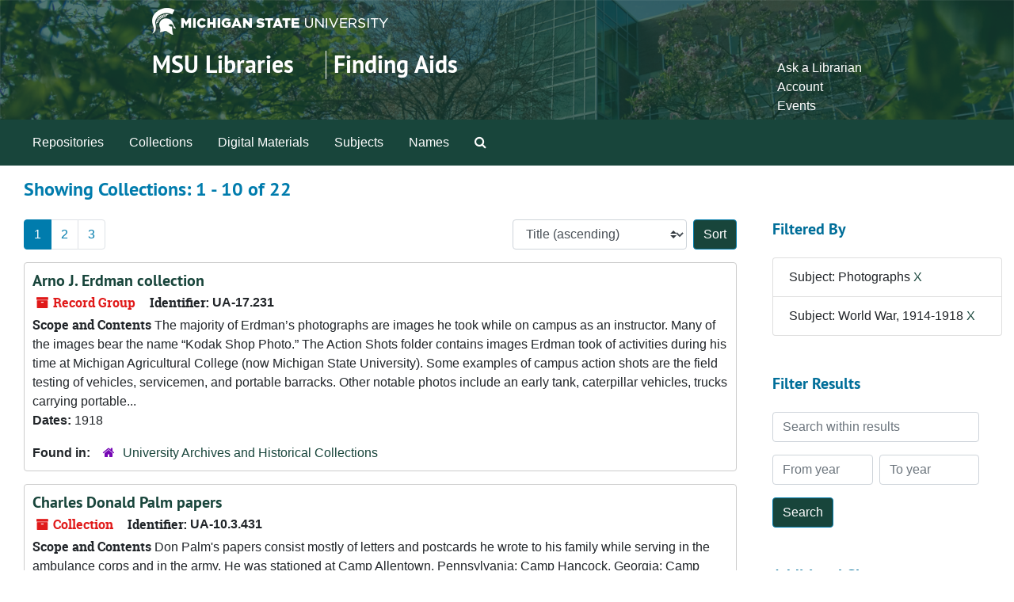

--- FILE ---
content_type: text/html;charset=utf-8
request_url: https://findingaids.lib.msu.edu/repositories/resources?q%5B%5D=%2A&op%5B%5D=&field%5B%5D=title&from_year%5B%5D=&to_year%5B%5D=&limit=resource&filter_fields%5B%5D=subjects&filter_values%5B%5D=Photographs&filter_fields%5B%5D=subjects&filter_values%5B%5D=World+War%2C+1914-1918&sort=title_sort%20asc
body_size: 143635
content:
<!DOCTYPE html>
<html lang="en">
<head>
	<meta charset="utf-8"/>
	<meta http-equiv="X-UA-Compatible" content="IE=edge"/>
	<meta name="viewport" content="width=device-width, initial-scale=1">
	<link rel="icon" type="image/png" href="/favicon-AS.png">
<link rel="icon" type="image/svg+xml" href="/favicon-AS.svg">

	<title>Collections | Archives and Manuscripts</title>
	<meta name="csrf-param" content="authenticity_token" />
<meta name="csrf-token" content="Fc+vvU9iu/SG6x2+JY1jjTdq7+L/zJBMKRpEMWSllwnl4RgC+M3rdBUuDEGUeKWxWyStykY1jhMKbzRIX4aMVA==" />

		<meta name="referrer" content="origin-when-cross-origin" />

	<script>
	 var APP_PATH = '/';
	 var SHOW_IDENTIFIERS_IN_TREE = false;
	</script>

	<link rel="stylesheet" media="all" href="/assets/application-65346ce1b9e1d0663e2a055e0b2dddffb06b41c1d5cd4827bdc373d3b59295a6.css" />
	<script src="/assets/application-589dd4e86c691634ac2aec1683b4c758133e463261a6795a9e45d0f75b93fad7.js"></script>

	

		<!-- Begin plugin layout -->
		<!-- added to head -->
<meta name=“google-site-verification” content=“-TZFRPaO4s6WjV5gW_vTYc1kd_atqf17s6NcolIIKX4" />

		<!-- End plugin layout -->
		<!-- Begin plugin layout -->
		
		<!-- End plugin layout -->
		<!-- Begin plugin layout -->
		
		<!-- End plugin layout -->

<!-- HTML5 shim and Respond.js for IE8 support of HTML5 elements and media queries -->
<!-- WARNING: Respond.js doesn't work if you view the page via file:// -->
<!--[if lt IE 9]>
	<script src="https://oss.maxcdn.com/html5shiv/3.7.3/html5shiv.min.js"></script>
	<script src="https://oss.maxcdn.com/respond/1.4.2/respond.min.js"></script>
<![endif]-->
</head>

<body class="min-h-screen d-flex flex-column">

		<!-- Begin plugin layout -->
		
		<!-- End plugin layout -->
		<!-- Begin plugin layout -->
		
		<!-- End plugin layout -->
		<!-- Begin plugin layout -->
		
		<!-- End plugin layout -->

	<div class="skipnav">
  <a class="sr-only sr-only-focusable" href="#maincontent">Skip to main content</a>
        <a class="sr-only sr-only-focusable" href="#searchresults">Skip to search results</a>
</div>


	<div class="container-fluid no-pad">
		<link rel="stylesheet" media="screen" href="/assets/msul_custom.css" />
<header>
<div class="container branding">
	<div class =  "msu-header-background">
		<div class = "msu-header">
			 <div class = "msu-branding-header-logo">
				<a href="http://www.msu.edu"><img src="/assets/images/masthead-helmet-white.png" /></a>
			 </div>
			 
			 <div class =  "headerSection">
			 	<div class="site-name-slogan">        
			                <h1 class="site-name"><a href="http://www.lib.msu.edu" title="Home">MSU Libraries</a></h1>
			                <h2 class="site-slogan"><a href="/">Finding Aids</a></h2>
			      </div>
			 	<div class="toplinks">
			 		
					<ul>
						<li><a href="http://www.lib.msu.edu/contact/askalib" rel="nofollow">Ask a Librarian</a></li>
						<li><a href="http://www.lib.msu.edu/general/account" id="AccountLink" rel="nofollow">Account</a></li>
						<li><a href="http://www.lib.msu.edu/general/events" rel="nofollow">Events</a></li>
					</ul>
				</div>
			</div>
		</div>
	</div>
</div>
</header>

		<section id="navigation">
  <nav class="navbar navbar-expand-lg navbar-light navbar-default bg-light p-0" aria-label="top-level navigation">
      <button type="button" class="navbar-toggler m-2 ml-auto" data-toggle="collapse" data-target="#collapsemenu" aria-expanded="false">
        <div class="container">
          <span class="sr-only">Navigation menu for smaller devices</span>
          <span class="navbar-toggler-icon"></span>
        </div>
      </button>
      <div class="collapse navbar-collapse top-bar pl-4" id="collapsemenu">
        <ul class="navbar-nav mr-auto">
            <li class="nav-item p-2">
              <a class="nav-link" href="/repositories">Repositories</a>
            </li>
            <li class="nav-item p-2">
              <a class="nav-link" href="/repositories/resources">Collections</a>
            </li>
            <li class="nav-item p-2">
              <a class="nav-link" href="/objects?limit=digital_object">Digital Materials</a>
            </li>
            <li class="nav-item p-2">
              <a class="nav-link" href="/subjects">Subjects</a>
            </li>
            <li class="nav-item p-2">
              <a class="nav-link" href="/agents">Names</a>
            </li>
            <li class="nav-item p-2"><a class="nav-link" href="/search?reset=true" title="Search The Archives">
                <span class="fa fa-search" aria-hidden="true"></span>
                <span class="sr-only">Search The Archives</span>
              </a>
            </li>
        </ul>
      </div>
  </nav>
</section>

	</div>

	<section id="content" class="container-fluid mt-2 pt-2 flex-grow-1">
		<a name="maincontent" id="maincontent"></a>
		
		<div class="row">
  <div class="col-sm-12">
     



  <h2>Showing Collections: 1 - 10 of 22</h2>
  </div>
</div>

<div class="row">
  <div class="col-sm-9">
    <a name="main" title="Main Content"></a>
    <div class="row my-3">
      <div class="w-100 px-bs d-flex flex-wrap justify-content-end gap-2">
          <div class="flex-grow-1">
            <nav id="paging" class="d-flex">
  <ul class="pagination flex-wrap mb-0">
        <li class="active page-item"><a class="page-link"  href="#">1</a></li>
        <li class="page-item"><a class="page-link"  href="/repositories/resources?q[]=%2A&amp;op[]=&amp;field[]=title&amp;from_year[]=&amp;to_year[]=&amp;limit=resource&amp;filter_fields[]=subjects&amp;filter_values[]=Photographs&amp;filter_fields[]=subjects&amp;filter_values[]=World+War%2C+1914-1918&amp;sort=title_sort asc&page=2">2</a></li>
        <li class="page-item"><a class="page-link"  href="/repositories/resources?q[]=%2A&amp;op[]=&amp;field[]=title&amp;from_year[]=&amp;to_year[]=&amp;limit=resource&amp;filter_fields[]=subjects&amp;filter_values[]=Photographs&amp;filter_fields[]=subjects&amp;filter_values[]=World+War%2C+1914-1918&amp;sort=title_sort asc&page=3">3</a></li>
  </ul>
</nav>

          </div>
        <div>
          


<div class="sorter d-flex align-items-center justify-content-end">
 <form class="form-horizontal d-flex align-items-center justify-content-end" action="/repositories/resources?q[]=%2A&amp;op[]=&amp;field[]=title&amp;from_year[]=&amp;to_year[]=&amp;limit=resource" accept-charset="UTF-8" method="get"><input name="utf8" type="hidden" value="&#x2713;" autocomplete="off" />
     <input type="hidden" name="q[]" id="q_0" value="*" autocomplete="off" />
  <input type="hidden" name="op[]" id="op_0" value="" autocomplete="off" />
  <input type="hidden" name="field[]" id="field_0" value="title" autocomplete="off" />
  <input type="hidden" name="from_year[]" id="from_year_0" value="" autocomplete="off" />
  <input type="hidden" name="to_year[]" id="to_year_0" value="" autocomplete="off" />
  <input type="hidden" name="limit" id="limit" value="resource" autocomplete="off" />
  <input type="hidden" name="filter_fields[]" id="filter_fields_0" value="subjects" autocomplete="off" />
  <input type="hidden" name="filter_fields[]" id="filter_fields_1" value="subjects" autocomplete="off" />
  <input type="hidden" name="filter_values[]" id="filter_values_0" value="Photographs" autocomplete="off" />
  <input type="hidden" name="filter_values[]" id="filter_values_1" value="World War, 1914-1918" autocomplete="off" />
  <input type="hidden" name="action" id="action" value="index" autocomplete="off" />

   <label class="sr-only" for="sort">Sort by:</label>
   <select name="sort" id="sort" class="custom-select"><option value="">Relevance</option>
<option selected="selected" value="title_sort asc">Title (ascending)</option>
<option value="title_sort desc">Title (descending)</option>
<option value="year_sort asc">Year (ascending)</option>
<option value="year_sort desc">Year (descending)</option>
<option value="identifier asc">Identifier (ascending)</option>
<option value="identifier desc">Identifier (descending)</option></select>
   <input type="submit" name="commit" value="Sort" class="btn btn-primary ml-2" data-disable-with="Sort" />
</form></div>

        </div>
      </div>
    </div>
    <div class="row search-results"><div class="col-sm-12">

    <a name="searchresults" id="searchresults"></a>

         <div class="recordrow" style="clear:both" data-uri="/repositories/2/resources/554">
    

<h3>
    <a class="record-title" href="/repositories/2/resources/554">
      Arno J. Erdman collection
    </a>
</h3>


<div class="badge-and-identifier">
  <div class="record-type-badge resource">
    <i class="fa fa-archive"></i>&#160;Record Group 
  </div>
    <div class="identifier">
      <span class="id-label">Identifier:</span>&#160;<span class="component">UA-17.231</span>
    </div>
</div>

    <div class="recordsummary" style="clear:both">

    <div class="abstract single_note">
      <span class='inline-label'>Scope and Contents</span>
        The majority of Erdman’s photographs are images he took while on campus as an instructor.  Many of the images bear the name “Kodak Shop Photo.”  The Action Shots folder contains images Erdman took of activities during his time at Michigan Agricultural College (now Michigan State University).  Some examples of campus action shots are the field testing of vehicles, servicemen, and portable barracks.  Other notable photos include an early tank, caterpillar vehicles, trucks carrying portable...
    </div>

    <div class="dates">
        <strong>Dates: </strong>
      1918
    </div>

  <div class="staff-hidden d-none">
  </div>

    

  <div class="result_context">
      <strong>Found in: </strong>
<span class="repo_name">
  <span class='record-type-badge repository' aria-hidden='true'>       <i class='fa fa-home'></i>     </span>
  <a href="/repositories/2">University Archives and Historical Collections</a>
</span>

  </div>




</div>



   </div>

         <div class="recordrow" style="clear:both" data-uri="/repositories/2/resources/1240">
    

<h3>
    <a class="record-title" href="/repositories/2/resources/1240">
      Charles Donald Palm papers
    </a>
</h3>


<div class="badge-and-identifier">
  <div class="record-type-badge resource">
    <i class="fa fa-archive"></i>&#160;Collection 
  </div>
    <div class="identifier">
      <span class="id-label">Identifier:</span>&#160;<span class="component">UA-10.3.431</span>
    </div>
</div>

    <div class="recordsummary" style="clear:both">

    <div class="abstract single_note">
      <span class='inline-label'>Scope and Contents</span>
        Don Palm's papers consist mostly of letters and postcards he wrote to his family while serving in the ambulance corps and in the army. He was stationed at Camp Allentown, Pennsylvania; Camp Hancock, Georgia; Camp Merritt, New Jersey; and Mehun, France. The letters detail camp life and describe wartime in France. Palm's assignment overseas consisted primarily of cleaning guns. His duties were apparently not very demanding, and one of his greatest concerns was gaining membership in...
    </div>

    <div class="dates">
        <strong>Dates: </strong>
      1910 - 1919
    </div>

  <div class="staff-hidden d-none">
  </div>

    

  <div class="result_context">
      <strong>Found in: </strong>
<span class="repo_name">
  <span class='record-type-badge repository' aria-hidden='true'>       <i class='fa fa-home'></i>     </span>
  <a href="/repositories/2">University Archives and Historical Collections</a>
</span>

  </div>




</div>



   </div>

         <div class="recordrow" style="clear:both" data-uri="/repositories/2/resources/918">
    

<h3>
    <a class="record-title" href="/repositories/2/resources/918">
      Claude Bywater papers
    </a>
</h3>


<div class="badge-and-identifier">
  <div class="record-type-badge resource">
    <i class="fa fa-archive"></i>&#160;Collection 
  </div>
    <div class="identifier">
      <span class="id-label">Identifier:</span>&#160;<span class="component">c-00143</span>
    </div>
</div>

    <div class="recordsummary" style="clear:both">

    <div class="abstract single_note">
      <span class='inline-label'>Scope and Contents</span>
        <p>This collection contains Bywater's letters to family members in Grand Rapids, Michigan (1917-1918). The collection also contains his draft notice, a note of welcome from King George V to American soldiers, and documents relating to Bywater's death and burial.
Also included is a tintype portrait of Roger McDowell.</p>
    </div>

    <div class="dates">
        <strong>Dates: </strong>
      1917-1918, undated
    </div>

  <div class="staff-hidden d-none">
  </div>

    

  <div class="result_context">
      <strong>Found in: </strong>
<span class="repo_name">
  <span class='record-type-badge repository' aria-hidden='true'>       <i class='fa fa-home'></i>     </span>
  <a href="/repositories/2">University Archives and Historical Collections</a>
</span>

  </div>




</div>



   </div>

         <div class="recordrow" style="clear:both" data-uri="/repositories/2/resources/190">
    

<h3>
    <a class="record-title" href="/repositories/2/resources/190">
      College of Engineering records
    </a>
</h3>


<div class="badge-and-identifier">
  <div class="record-type-badge resource">
    <i class="fa fa-archive"></i>&#160;Record Group 
  </div>
    <div class="identifier">
      <span class="id-label">Identifier:</span>&#160;<span class="component">UA-15.2</span>
    </div>
</div>

    <div class="recordsummary" style="clear:both">

    <div class="abstract single_note">
      <span class='inline-label'>Scope and Contents</span>
        The records of the Engineering College includes material relating to World War I training including the Student Army Training Corps, course information, Committee on Education and Special Training, information on armored vehicles, as well as correspondence.
	
Other records in the collection include surveys and studies of engineering students, alumni and professor information, minutes of faculty meetings for 1967 to 1975, brochures about the college, reports about the college, and a 1960...
    </div>

    <div class="dates">
        <strong>Dates: </strong>
      1913 - 2017
    </div>

  <div class="staff-hidden d-none">
  </div>

    

  <div class="result_context">
      <strong>Found in: </strong>
<span class="repo_name">
  <span class='record-type-badge repository' aria-hidden='true'>       <i class='fa fa-home'></i>     </span>
  <a href="/repositories/2">University Archives and Historical Collections</a>
</span>

  </div>




</div>



   </div>

         <div class="recordrow" style="clear:both" data-uri="/repositories/2/resources/741">
    

<h3>
    <a class="record-title" href="/repositories/2/resources/741">
      Eben Mumford papers
    </a>
</h3>


<div class="badge-and-identifier">
  <div class="record-type-badge resource">
    <i class="fa fa-archive"></i>&#160;Record Group 
  </div>
    <div class="identifier">
      <span class="id-label">Identifier:</span>&#160;<span class="component">UA-17.91</span>
    </div>
</div>

    <div class="recordsummary" style="clear:both">

    <div class="abstract single_note">
      <span class='inline-label'>Scope and Contents</span>
        The papers of Eben Mumford contain case notes, data, and manuscripts of rural communities and land utilization studies of the Upper Peninsula of Michigan. Professional correspondence, research data, manuscripts, research notes from the agriculture experiment station, standard of living in Michigan projects, the rural church project, and Michigan school districts are also found in Mumford’s papers. Also included are class notes, possibly from classes Mumford taught.The...
    </div>

    <div class="dates">
        <strong>Dates: </strong>
      1915 - 1940
    </div>

  <div class="staff-hidden d-none">
  </div>

    

  <div class="result_context">
      <strong>Found in: </strong>
<span class="repo_name">
  <span class='record-type-badge repository' aria-hidden='true'>       <i class='fa fa-home'></i>     </span>
  <a href="/repositories/2">University Archives and Historical Collections</a>
</span>

  </div>




</div>



   </div>

         <div class="recordrow" style="clear:both" data-uri="/repositories/2/resources/3195">
    

<h3>
    <a class="record-title" href="/repositories/2/resources/3195">
      Edward K. and Marion M. Sales papers
    </a>
</h3>


<div class="badge-and-identifier">
  <div class="record-type-badge resource">
    <i class="fa fa-archive"></i>&#160;Record Group 
  </div>
    <div class="identifier">
      <span class="id-label">Identifier:</span>&#160;<span class="component">UA-17.445</span>
    </div>
</div>

    <div class="recordsummary" style="clear:both">

    <div class="abstract single_note">
      <span class='inline-label'>Scope and Contents</span>
        The Edward K. and Marion M. Sales papers include photographs and postcards from their military training and service during World War I.  There are also military-themed World War I era clippings, maps of France, souvenir photograph albums of Germany, and other souvenir publications.Also included in the collection are World War II era materials, such as military pocket guides, Overseas Editions for Armed Services of various publications, and issues of Stars...
    </div>

    <div class="dates">
        <strong>Dates: </strong>
      1917 - 1943
    </div>

  <div class="staff-hidden d-none">
  </div>

    

  <div class="result_context">
      <strong>Found in: </strong>
<span class="repo_name">
  <span class='record-type-badge repository' aria-hidden='true'>       <i class='fa fa-home'></i>     </span>
  <a href="/repositories/2">University Archives and Historical Collections</a>
</span>

  </div>




</div>



   </div>

         <div class="recordrow" style="clear:both" data-uri="/repositories/2/resources/897">
    

<h3>
    <a class="record-title" href="/repositories/2/resources/897">
      Harald S. and Marguerite I. Patton papers
    </a>
</h3>


<div class="badge-and-identifier">
  <div class="record-type-badge resource">
    <i class="fa fa-archive"></i>&#160;Collection 
  </div>
    <div class="identifier">
      <span class="id-label">Identifier:</span>&#160;<span class="component">UA-17.437</span>
    </div>
</div>

    <div class="recordsummary" style="clear:both">

    <div class="abstract single_note">
      <span class='inline-label'>Scope and Contents</span>
        Harald Patton papers primarily document his World War I experiences. The correspondence consists of letters written by Patton to Marguerite Irene Taylor, who later became his wife, friends and relatives, and dates almost entirely from 1915 to 1919. Included is a journal (in letter form) describing his voyage to England in 1915 on the troopship Northland. There are also postcards, photographs, and a scrapbook.Marguerite Patton papers includes correspondence, articles of...
    </div>

    <div class="dates">
        <strong>Dates: </strong>
      1884 - 1941
    </div>

  <div class="staff-hidden d-none">
  </div>

    

  <div class="result_context">
      <strong>Found in: </strong>
<span class="repo_name">
  <span class='record-type-badge repository' aria-hidden='true'>       <i class='fa fa-home'></i>     </span>
  <a href="/repositories/2">University Archives and Historical Collections</a>
</span>

  </div>




</div>



   </div>

         <div class="recordrow" style="clear:both" data-uri="/repositories/2/resources/1156">
    

<h3>
    <a class="record-title" href="/repositories/2/resources/1156">
      Henry Merriman papers
    </a>
</h3>


<div class="badge-and-identifier">
  <div class="record-type-badge resource">
    <i class="fa fa-archive"></i>&#160;Collection 
  </div>
    <div class="identifier">
      <span class="id-label">Identifier:</span>&#160;<span class="component">00139</span>
    </div>
</div>

    <div class="recordsummary" style="clear:both">

    <div class="abstract single_note">
      <span class='inline-label'>Scope and Contents</span>
        This collection includes some of his plans and sketches for inventions such as the shoe tree, wire shoehorn, Merriman Windjammer, spacecraft toilet, roll dispenser, belt tester, lubricated bushing, Merriman valves, lug tester, and window hook test equipment.The collection also contains correspondence between the inventor and his patent attorneys, Beaman and Beaman, Merriman's New Ideas, a Merriman family history, rather lengthy memoirs entitled "The Early Years in Kent County and West...
    </div>

    <div class="dates">
        <strong>Dates: </strong>
      1887 - 1969
    </div>

  <div class="staff-hidden d-none">
  </div>

    

  <div class="result_context">
      <strong>Found in: </strong>
<span class="repo_name">
  <span class='record-type-badge repository' aria-hidden='true'>       <i class='fa fa-home'></i>     </span>
  <a href="/repositories/2">University Archives and Historical Collections</a>
</span>

  </div>




</div>



   </div>

         <div class="recordrow" style="clear:both" data-uri="/repositories/2/resources/1075">
    

<h3>
    <a class="record-title" href="/repositories/2/resources/1075">
      Henson family papers
    </a>
</h3>


<div class="badge-and-identifier">
  <div class="record-type-badge resource">
    <i class="fa fa-archive"></i>&#160;Collection 
  </div>
    <div class="identifier">
      <span class="id-label">Identifier:</span>&#160;<span class="component">UA-10.3.449</span>
    </div>
</div>

    <div class="recordsummary" style="clear:both">

    <div class="abstract single_note">
      <span class='inline-label'>Scope and Contents</span>
        These papers contain the diaries of Fred T. Henson from 1907 to 1969. Henson was a farmer in Richland Township, Kalamazoo County, Michigan. The diary entries cover his daily activities, the weather, chemicals used on crops, his wife Gladys' activities, genealogical data on Kalamazoo County residents, obituaries, and wedding announcements. Henson also describes his service days in World War I, including a stay in East Lansing, Michigan where he was a member of the Michigan Agricultural...
    </div>

    <div class="dates">
        <strong>Dates: </strong>
      1907 - 1970
    </div>

  <div class="staff-hidden d-none">
  </div>

    

  <div class="result_context">
      <strong>Found in: </strong>
<span class="repo_name">
  <span class='record-type-badge repository' aria-hidden='true'>       <i class='fa fa-home'></i>     </span>
  <a href="/repositories/2">University Archives and Historical Collections</a>
</span>

  </div>




</div>



   </div>

         <div class="recordrow" style="clear:both" data-uri="/repositories/2/resources/1184">
    

<h3>
    <a class="record-title" href="/repositories/2/resources/1184">
      Howard C. Rather papers
    </a>
</h3>


<div class="badge-and-identifier">
  <div class="record-type-badge resource">
    <i class="fa fa-archive"></i>&#160;Collection 
  </div>
    <div class="identifier">
      <span class="id-label">Identifier:</span>&#160;<span class="component">UA-17.442</span>
    </div>
</div>

    <div class="recordsummary" style="clear:both">

    <div class="abstract single_note">
      <span class='inline-label'>Scope and Contents</span>
        The Howard C. Rather papers consists of Rather's correspondence and diaries documenting his experiences as an Army officer during World War I. Covering the time period of January 1918 to May 1919, the collection includes descriptions of the people Rather dealt with every day, and the conditions he lived in, both in the States and in France. His letters home describe his training at Camp Custer, Michigan; Camp Jackson, South Carolina; Camp Merritt, New Jersey; and Saumur Artillery School,...
    </div>

    <div class="dates">
        <strong>Dates: </strong>
      1918 - 1919
    </div>

  <div class="staff-hidden d-none">
  </div>

    

  <div class="result_context">
      <strong>Found in: </strong>
<span class="repo_name">
  <span class='record-type-badge repository' aria-hidden='true'>       <i class='fa fa-home'></i>     </span>
  <a href="/repositories/2">University Archives and Historical Collections</a>
</span>

  </div>




</div>



   </div>

    </div></div>
    <div class="row mt-2"><div class="col-sm-12">
    <nav id="paging_bottom" class="d-flex">
  <ul class="pagination flex-wrap mb-0">
        <li class="active page-item"><a class="page-link"  href="#">1</a></li>
        <li class="page-item"><a class="page-link"  href="/repositories/resources?q[]=%2A&amp;op[]=&amp;field[]=title&amp;from_year[]=&amp;to_year[]=&amp;limit=resource&amp;filter_fields[]=subjects&amp;filter_values[]=Photographs&amp;filter_fields[]=subjects&amp;filter_values[]=World+War%2C+1914-1918&amp;sort=title_sort asc&page=2">2</a></li>
        <li class="page-item"><a class="page-link"  href="/repositories/resources?q[]=%2A&amp;op[]=&amp;field[]=title&amp;from_year[]=&amp;to_year[]=&amp;limit=resource&amp;filter_fields[]=subjects&amp;filter_values[]=Photographs&amp;filter_fields[]=subjects&amp;filter_values[]=World+War%2C+1914-1918&amp;sort=title_sort asc&page=3">3</a></li>
  </ul>
</nav>

    </div></div>
  </div>
  <div id="filter-sidebar" class="col-sm-3">
    <a name="filter" title="Filter Results"></a>
    
<div class="filters my-3">
    <h3>Filtered By </h3>
       <ul class='p-0 mt-4 mb-5'>
      <li class="list-group-item"><span class="filter">Subject: Photographs
        <a href="/repositories/resources?q[]=%2A&amp;op[]=&amp;field[]=title&amp;from_year[]=&amp;to_year[]=&amp;limit=resource&amp;filter_fields[]=subjects&amp;filter_values[]=World+War%2C+1914-1918&amp;sort=title_sort asc"
          title="Remove this filter " class="delete_filter">X</a>
      </li>
      <li class="list-group-item"><span class="filter">Subject: World War, 1914-1918
        <a href="/repositories/resources?q[]=%2A&amp;op[]=&amp;field[]=title&amp;from_year[]=&amp;to_year[]=&amp;limit=resource&amp;filter_fields[]=subjects&amp;filter_values[]=Photographs&amp;sort=title_sort asc"
          title="Remove this filter " class="delete_filter">X</a>
      </li>
 </ul>
</div>

<h3 class=''>Filter Results</h3>
 <div class="filter_more">
   <form class="form-horizontal container mx-0 mt-4 mb-5" action="/repositories/resources?q[]=%2A&amp;op[]=&amp;field[]=title&amp;from_year[]=&amp;to_year[]=&amp;limit=resource" accept-charset="UTF-8" method="get"><input name="utf8" type="hidden" value="&#x2713;" autocomplete="off" />
          <input type="hidden" name="q[]" value="*" autocomplete="off" />
  <input type="hidden" name="op[]" value="" autocomplete="off" />
  <input type="hidden" name="field[]" value="title" autocomplete="off" />
  <input type="hidden" name="from_year[]" value="" autocomplete="off" />
  <input type="hidden" name="to_year[]" value="" autocomplete="off" />
  <input type="hidden" name="limit" value="resource" autocomplete="off" />
  <input type="hidden" name="filter_fields[]" value="subjects" autocomplete="off" />
  <input type="hidden" name="filter_fields[]" value="subjects" autocomplete="off" />
  <input type="hidden" name="filter_values[]" value="Photographs" autocomplete="off" />
  <input type="hidden" name="filter_values[]" value="World War, 1914-1918" autocomplete="off" />
  <input type="hidden" name="action" value="index" autocomplete="off" />

          <div class="form-group row">
            <input type="hidden" name="sort" value="" autocomplete="off" />
            <label class="sr-only" for="filter_q">Search within results</label>
            <input type="text" name="filter_q[]" id="filter_q" placeholder="Search within results" class="form-control" />
          </div>
          <div class="form-group row">
            <div class="col-md-6 year_from p-0 pr-md-1">
              <label class="sr-only" for="filter_from_year">From year</label>
              <input type="text" name="filter_from_year" id="filter_from_year" size="4" maxlength="4" class="form-control" placeholder="From year" />
            </div>
            <div class="col-md-6 year_to p-0 pl-md-1 pt-3 pt-md-0">
              <label class="sr-only" for="filter_to_year">To year</label>
              <input type="text" name="filter_to_year" id="filter_to_year" size="4" maxlength="4" class="form-control" placeholder="To year" />
            </div>
          </div>
      <div class='row'>
        <input type="submit" name="commit" value="Search" class="btn btn-primary" data-disable-with="Search" />
      </div>
</form> </div>

<h3>Additional filters: </h3>
<dl id="facets">


    <div id="repository-facet">
      <dt class='mb-2 mt-3'>Repository</dt>
          <dd>
  <a href="/repositories/resources?q[]=%2A&amp;op[]=&amp;field[]=title&amp;from_year[]=&amp;to_year[]=&amp;limit=resource&amp;filter_fields[]=subjects&amp;filter_values[]=Photographs&amp;filter_fields[]=subjects&amp;filter_values[]=World+War%2C+1914-1918&amp;sort=title_sort asc&amp;filter_fields[]=repository&amp;filter_values[]=%2Frepositories%2F2"
    rel="nofollow"
    title="Filter By 'University Archives and Historical Collections'">
    University Archives and Historical Collections
  </a>
  <span class="badge badge-pill badge-dark">21</span>
</dd>

          <dd>
  <a href="/repositories/resources?q[]=%2A&amp;op[]=&amp;field[]=title&amp;from_year[]=&amp;to_year[]=&amp;limit=resource&amp;filter_fields[]=subjects&amp;filter_values[]=Photographs&amp;filter_fields[]=subjects&amp;filter_values[]=World+War%2C+1914-1918&amp;sort=title_sort asc&amp;filter_fields[]=repository&amp;filter_values[]=%2Frepositories%2F4"
    rel="nofollow"
    title="Filter By 'Stephen O. Murray and Keelung Hong Special Collections'">
    Stephen O. Murray and Keelung Hong Special Collections
  </a>
  <span class="badge badge-pill badge-dark">1</span>
</dd>

    </div>
    <div id="subject-facet">
      <dt class='mb-2 mt-3'>Subject</dt>
          <dd>
  <a href="/repositories/resources?q[]=%2A&amp;op[]=&amp;field[]=title&amp;from_year[]=&amp;to_year[]=&amp;limit=resource&amp;filter_fields[]=subjects&amp;filter_values[]=Photographs&amp;filter_fields[]=subjects&amp;filter_values[]=World+War%2C+1914-1918&amp;sort=title_sort asc&amp;filter_fields[]=subjects&amp;filter_values[]=Photographs"
    rel="nofollow"
    title="Filter By 'Photographs'">
    Photographs
  </a>
  <span class="badge badge-pill badge-dark">21</span>
</dd>

          <dd>
  <a href="/repositories/resources?q[]=%2A&amp;op[]=&amp;field[]=title&amp;from_year[]=&amp;to_year[]=&amp;limit=resource&amp;filter_fields[]=subjects&amp;filter_values[]=Photographs&amp;filter_fields[]=subjects&amp;filter_values[]=World+War%2C+1914-1918&amp;sort=title_sort asc&amp;filter_fields[]=subjects&amp;filter_values[]=World+War%2C+1914-1918"
    rel="nofollow"
    title="Filter By 'World War, 1914-1918'">
    World War, 1914-1918
  </a>
  <span class="badge badge-pill badge-dark">15</span>
</dd>

          <dd>
  <a href="/repositories/resources?q[]=%2A&amp;op[]=&amp;field[]=title&amp;from_year[]=&amp;to_year[]=&amp;limit=resource&amp;filter_fields[]=subjects&amp;filter_values[]=Photographs&amp;filter_fields[]=subjects&amp;filter_values[]=World+War%2C+1914-1918&amp;sort=title_sort asc&amp;filter_fields[]=subjects&amp;filter_values[]=Letters+%28correspondence%29"
    rel="nofollow"
    title="Filter By 'Letters (correspondence)'">
    Letters (correspondence)
  </a>
  <span class="badge badge-pill badge-dark">12</span>
</dd>

          <dd>
  <a href="/repositories/resources?q[]=%2A&amp;op[]=&amp;field[]=title&amp;from_year[]=&amp;to_year[]=&amp;limit=resource&amp;filter_fields[]=subjects&amp;filter_values[]=Photographs&amp;filter_fields[]=subjects&amp;filter_values[]=World+War%2C+1914-1918&amp;sort=title_sort asc&amp;filter_fields[]=subjects&amp;filter_values[]=Postcards"
    rel="nofollow"
    title="Filter By 'Postcards'">
    Postcards
  </a>
  <span class="badge badge-pill badge-dark">8</span>
</dd>

          <dd>
  <a href="/repositories/resources?q[]=%2A&amp;op[]=&amp;field[]=title&amp;from_year[]=&amp;to_year[]=&amp;limit=resource&amp;filter_fields[]=subjects&amp;filter_values[]=Photographs&amp;filter_fields[]=subjects&amp;filter_values[]=World+War%2C+1914-1918&amp;sort=title_sort asc&amp;filter_fields[]=subjects&amp;filter_values[]=Scrapbooks"
    rel="nofollow"
    title="Filter By 'Scrapbooks'">
    Scrapbooks
  </a>
  <span class="badge badge-pill badge-dark">7</span>
</dd>

        <div class="more-facets">
          <button type="button" class="more-facets__more mb-1 btn btn-sm">
            More <i class="fa fa-chevron-down"></i>
          </button>
          <div class="more-facets__facets">
              <dd>
  <a href="/repositories/resources?q[]=%2A&amp;op[]=&amp;field[]=title&amp;from_year[]=&amp;to_year[]=&amp;limit=resource&amp;filter_fields[]=subjects&amp;filter_values[]=Photographs&amp;filter_fields[]=subjects&amp;filter_values[]=World+War%2C+1914-1918&amp;sort=title_sort asc&amp;filter_fields[]=subjects&amp;filter_values[]=Clippings+%28Books%2C+newspapers%2C+etc.%29"
    rel="nofollow"
    title="Filter By 'Clippings (Books, newspapers, etc.)'">
    Clippings (Books, newspapers, etc.)
  </a>
  <span class="badge badge-pill badge-dark">5</span>
</dd>

              <dd>
  <a href="/repositories/resources?q[]=%2A&amp;op[]=&amp;field[]=title&amp;from_year[]=&amp;to_year[]=&amp;limit=resource&amp;filter_fields[]=subjects&amp;filter_values[]=Photographs&amp;filter_fields[]=subjects&amp;filter_values[]=World+War%2C+1914-1918&amp;sort=title_sort asc&amp;filter_fields[]=subjects&amp;filter_values[]=Diaries"
    rel="nofollow"
    title="Filter By 'Diaries'">
    Diaries
  </a>
  <span class="badge badge-pill badge-dark">4</span>
</dd>

              <dd>
  <a href="/repositories/resources?q[]=%2A&amp;op[]=&amp;field[]=title&amp;from_year[]=&amp;to_year[]=&amp;limit=resource&amp;filter_fields[]=subjects&amp;filter_values[]=Photographs&amp;filter_fields[]=subjects&amp;filter_values[]=World+War%2C+1914-1918&amp;sort=title_sort asc&amp;filter_fields[]=subjects&amp;filter_values[]=Publications"
    rel="nofollow"
    title="Filter By 'Publications'">
    Publications
  </a>
  <span class="badge badge-pill badge-dark">4</span>
</dd>

              <dd>
  <a href="/repositories/resources?q[]=%2A&amp;op[]=&amp;field[]=title&amp;from_year[]=&amp;to_year[]=&amp;limit=resource&amp;filter_fields[]=subjects&amp;filter_values[]=Photographs&amp;filter_fields[]=subjects&amp;filter_values[]=World+War%2C+1914-1918&amp;sort=title_sort asc&amp;filter_fields[]=subjects&amp;filter_values[]=Family+histories"
    rel="nofollow"
    title="Filter By 'Family histories'">
    Family histories
  </a>
  <span class="badge badge-pill badge-dark">3</span>
</dd>

              <dd>
  <a href="/repositories/resources?q[]=%2A&amp;op[]=&amp;field[]=title&amp;from_year[]=&amp;to_year[]=&amp;limit=resource&amp;filter_fields[]=subjects&amp;filter_values[]=Photographs&amp;filter_fields[]=subjects&amp;filter_values[]=World+War%2C+1914-1918&amp;sort=title_sort asc&amp;filter_fields[]=subjects&amp;filter_values[]=Maps"
    rel="nofollow"
    title="Filter By 'Maps'">
    Maps
  </a>
  <span class="badge badge-pill badge-dark">3</span>
</dd>

              <dd>
  <a href="/repositories/resources?q[]=%2A&amp;op[]=&amp;field[]=title&amp;from_year[]=&amp;to_year[]=&amp;limit=resource&amp;filter_fields[]=subjects&amp;filter_values[]=Photographs&amp;filter_fields[]=subjects&amp;filter_values[]=World+War%2C+1914-1918&amp;sort=title_sort asc&amp;filter_fields[]=subjects&amp;filter_values[]=Programs+%28Publications%29"
    rel="nofollow"
    title="Filter By 'Programs (Publications)'">
    Programs (Publications)
  </a>
  <span class="badge badge-pill badge-dark">3</span>
</dd>

              <dd>
  <a href="/repositories/resources?q[]=%2A&amp;op[]=&amp;field[]=title&amp;from_year[]=&amp;to_year[]=&amp;limit=resource&amp;filter_fields[]=subjects&amp;filter_values[]=Photographs&amp;filter_fields[]=subjects&amp;filter_values[]=World+War%2C+1914-1918&amp;sort=title_sort asc&amp;filter_fields[]=subjects&amp;filter_values[]=Speeches"
    rel="nofollow"
    title="Filter By 'Speeches'">
    Speeches
  </a>
  <span class="badge badge-pill badge-dark">3</span>
</dd>

              <dd>
  <a href="/repositories/resources?q[]=%2A&amp;op[]=&amp;field[]=title&amp;from_year[]=&amp;to_year[]=&amp;limit=resource&amp;filter_fields[]=subjects&amp;filter_values[]=Photographs&amp;filter_fields[]=subjects&amp;filter_values[]=World+War%2C+1914-1918&amp;sort=title_sort asc&amp;filter_fields[]=subjects&amp;filter_values[]=World+War%2C+1939-1945"
    rel="nofollow"
    title="Filter By 'World War, 1939-1945'">
    World War, 1939-1945
  </a>
  <span class="badge badge-pill badge-dark">3</span>
</dd>

              <dd>
  <a href="/repositories/resources?q[]=%2A&amp;op[]=&amp;field[]=title&amp;from_year[]=&amp;to_year[]=&amp;limit=resource&amp;filter_fields[]=subjects&amp;filter_values[]=Photographs&amp;filter_fields[]=subjects&amp;filter_values[]=World+War%2C+1914-1918&amp;sort=title_sort asc&amp;filter_fields[]=subjects&amp;filter_values[]=Account+books"
    rel="nofollow"
    title="Filter By 'Account books'">
    Account books
  </a>
  <span class="badge badge-pill badge-dark">2</span>
</dd>

              <dd>
  <a href="/repositories/resources?q[]=%2A&amp;op[]=&amp;field[]=title&amp;from_year[]=&amp;to_year[]=&amp;limit=resource&amp;filter_fields[]=subjects&amp;filter_values[]=Photographs&amp;filter_fields[]=subjects&amp;filter_values[]=World+War%2C+1914-1918&amp;sort=title_sort asc&amp;filter_fields[]=subjects&amp;filter_values[]=Draft"
    rel="nofollow"
    title="Filter By 'Draft'">
    Draft
  </a>
  <span class="badge badge-pill badge-dark">2</span>
</dd>

              <dd>
  <a href="/repositories/resources?q[]=%2A&amp;op[]=&amp;field[]=title&amp;from_year[]=&amp;to_year[]=&amp;limit=resource&amp;filter_fields[]=subjects&amp;filter_values[]=Photographs&amp;filter_fields[]=subjects&amp;filter_values[]=World+War%2C+1914-1918&amp;sort=title_sort asc&amp;filter_fields[]=subjects&amp;filter_values[]=Farms+--+Michigan"
    rel="nofollow"
    title="Filter By 'Farms -- Michigan'">
    Farms -- Michigan
  </a>
  <span class="badge badge-pill badge-dark">2</span>
</dd>

              <dd>
  <a href="/repositories/resources?q[]=%2A&amp;op[]=&amp;field[]=title&amp;from_year[]=&amp;to_year[]=&amp;limit=resource&amp;filter_fields[]=subjects&amp;filter_values[]=Photographs&amp;filter_fields[]=subjects&amp;filter_values[]=World+War%2C+1914-1918&amp;sort=title_sort asc&amp;filter_fields[]=subjects&amp;filter_values[]=Journals+%28accounts%29"
    rel="nofollow"
    title="Filter By 'Journals (accounts)'">
    Journals (accounts)
  </a>
  <span class="badge badge-pill badge-dark">2</span>
</dd>

              <dd>
  <a href="/repositories/resources?q[]=%2A&amp;op[]=&amp;field[]=title&amp;from_year[]=&amp;to_year[]=&amp;limit=resource&amp;filter_fields[]=subjects&amp;filter_values[]=Photographs&amp;filter_fields[]=subjects&amp;filter_values[]=World+War%2C+1914-1918&amp;sort=title_sort asc&amp;filter_fields[]=subjects&amp;filter_values[]=Lansing+%28Mich.%29"
    rel="nofollow"
    title="Filter By 'Lansing (Mich.)'">
    Lansing (Mich.)
  </a>
  <span class="badge badge-pill badge-dark">2</span>
</dd>

              <dd>
  <a href="/repositories/resources?q[]=%2A&amp;op[]=&amp;field[]=title&amp;from_year[]=&amp;to_year[]=&amp;limit=resource&amp;filter_fields[]=subjects&amp;filter_values[]=Photographs&amp;filter_fields[]=subjects&amp;filter_values[]=World+War%2C+1914-1918&amp;sort=title_sort asc&amp;filter_fields[]=subjects&amp;filter_values[]=Sound+recordings"
    rel="nofollow"
    title="Filter By 'Sound recordings'">
    Sound recordings
  </a>
  <span class="badge badge-pill badge-dark">2</span>
</dd>

              <dd>
  <a href="/repositories/resources?q[]=%2A&amp;op[]=&amp;field[]=title&amp;from_year[]=&amp;to_year[]=&amp;limit=resource&amp;filter_fields[]=subjects&amp;filter_values[]=Photographs&amp;filter_fields[]=subjects&amp;filter_values[]=World+War%2C+1914-1918&amp;sort=title_sort asc&amp;filter_fields[]=subjects&amp;filter_values[]=Tractors"
    rel="nofollow"
    title="Filter By 'Tractors'">
    Tractors
  </a>
  <span class="badge badge-pill badge-dark">2</span>
</dd>

              <dd>
  <a href="/repositories/resources?q[]=%2A&amp;op[]=&amp;field[]=title&amp;from_year[]=&amp;to_year[]=&amp;limit=resource&amp;filter_fields[]=subjects&amp;filter_values[]=Photographs&amp;filter_fields[]=subjects&amp;filter_values[]=World+War%2C+1914-1918&amp;sort=title_sort asc&amp;filter_fields[]=subjects&amp;filter_values[]=Universities+and+colleges+--+Faculty"
    rel="nofollow"
    title="Filter By 'Universities and colleges -- Faculty'">
    Universities and colleges -- Faculty
  </a>
  <span class="badge badge-pill badge-dark">2</span>
</dd>

              <dd>
  <a href="/repositories/resources?q[]=%2A&amp;op[]=&amp;field[]=title&amp;from_year[]=&amp;to_year[]=&amp;limit=resource&amp;filter_fields[]=subjects&amp;filter_values[]=Photographs&amp;filter_fields[]=subjects&amp;filter_values[]=World+War%2C+1914-1918&amp;sort=title_sort asc&amp;filter_fields[]=subjects&amp;filter_values[]=Upper+Peninsula+%28Mich.%29"
    rel="nofollow"
    title="Filter By 'Upper Peninsula (Mich.)'">
    Upper Peninsula (Mich.)
  </a>
  <span class="badge badge-pill badge-dark">2</span>
</dd>

              <dd>
  <a href="/repositories/resources?q[]=%2A&amp;op[]=&amp;field[]=title&amp;from_year[]=&amp;to_year[]=&amp;limit=resource&amp;filter_fields[]=subjects&amp;filter_values[]=Photographs&amp;filter_fields[]=subjects&amp;filter_values[]=World+War%2C+1914-1918&amp;sort=title_sort asc&amp;filter_fields[]=subjects&amp;filter_values[]=World+War%2C+1914-1918+--+France"
    rel="nofollow"
    title="Filter By 'World War, 1914-1918 -- France'">
    World War, 1914-1918 -- France
  </a>
  <span class="badge badge-pill badge-dark">2</span>
</dd>

              <dd>
  <a href="/repositories/resources?q[]=%2A&amp;op[]=&amp;field[]=title&amp;from_year[]=&amp;to_year[]=&amp;limit=resource&amp;filter_fields[]=subjects&amp;filter_values[]=Photographs&amp;filter_fields[]=subjects&amp;filter_values[]=World+War%2C+1914-1918&amp;sort=title_sort asc&amp;filter_fields[]=subjects&amp;filter_values[]=World+War%2C+1914-1918+--+United+States"
    rel="nofollow"
    title="Filter By 'World War, 1914-1918 -- United States'">
    World War, 1914-1918 -- United States
  </a>
  <span class="badge badge-pill badge-dark">2</span>
</dd>

              <dd>
  <a href="/repositories/resources?q[]=%2A&amp;op[]=&amp;field[]=title&amp;from_year[]=&amp;to_year[]=&amp;limit=resource&amp;filter_fields[]=subjects&amp;filter_values[]=Photographs&amp;filter_fields[]=subjects&amp;filter_values[]=World+War%2C+1914-1918&amp;sort=title_sort asc&amp;filter_fields[]=subjects&amp;filter_values[]=Agriculture+--+Michigan"
    rel="nofollow"
    title="Filter By 'Agriculture -- Michigan'">
    Agriculture -- Michigan
  </a>
  <span class="badge badge-pill badge-dark">1</span>
</dd>

              <dd>
  <a href="/repositories/resources?q[]=%2A&amp;op[]=&amp;field[]=title&amp;from_year[]=&amp;to_year[]=&amp;limit=resource&amp;filter_fields[]=subjects&amp;filter_values[]=Photographs&amp;filter_fields[]=subjects&amp;filter_values[]=World+War%2C+1914-1918&amp;sort=title_sort asc&amp;filter_fields[]=subjects&amp;filter_values[]=Airplanes+--+Germany+%28West%29+--+20th+century+--+Photographs"
    rel="nofollow"
    title="Filter By 'Airplanes -- Germany (West) -- 20th century -- Photographs'">
    Airplanes -- Germany (West) -- 20th century -- Photographs
  </a>
  <span class="badge badge-pill badge-dark">1</span>
</dd>

              <dd>
  <a href="/repositories/resources?q[]=%2A&amp;op[]=&amp;field[]=title&amp;from_year[]=&amp;to_year[]=&amp;limit=resource&amp;filter_fields[]=subjects&amp;filter_values[]=Photographs&amp;filter_fields[]=subjects&amp;filter_values[]=World+War%2C+1914-1918&amp;sort=title_sort asc&amp;filter_fields[]=subjects&amp;filter_values[]=Allegan+%28Mich.%29"
    rel="nofollow"
    title="Filter By 'Allegan (Mich.)'">
    Allegan (Mich.)
  </a>
  <span class="badge badge-pill badge-dark">1</span>
</dd>

              <dd>
  <a href="/repositories/resources?q[]=%2A&amp;op[]=&amp;field[]=title&amp;from_year[]=&amp;to_year[]=&amp;limit=resource&amp;filter_fields[]=subjects&amp;filter_values[]=Photographs&amp;filter_fields[]=subjects&amp;filter_values[]=World+War%2C+1914-1918&amp;sort=title_sort asc&amp;filter_fields[]=subjects&amp;filter_values[]=Armed+Forces+--+Prayers+and+devotions"
    rel="nofollow"
    title="Filter By 'Armed Forces -- Prayers and devotions'">
    Armed Forces -- Prayers and devotions
  </a>
  <span class="badge badge-pill badge-dark">1</span>
</dd>

              <dd>
  <a href="/repositories/resources?q[]=%2A&amp;op[]=&amp;field[]=title&amp;from_year[]=&amp;to_year[]=&amp;limit=resource&amp;filter_fields[]=subjects&amp;filter_values[]=Photographs&amp;filter_fields[]=subjects&amp;filter_values[]=World+War%2C+1914-1918&amp;sort=title_sort asc&amp;filter_fields[]=subjects&amp;filter_values[]=Armistice+Day"
    rel="nofollow"
    title="Filter By 'Armistice Day'">
    Armistice Day
  </a>
  <span class="badge badge-pill badge-dark">1</span>
</dd>

              <dd>
  <a href="/repositories/resources?q[]=%2A&amp;op[]=&amp;field[]=title&amp;from_year[]=&amp;to_year[]=&amp;limit=resource&amp;filter_fields[]=subjects&amp;filter_values[]=Photographs&amp;filter_fields[]=subjects&amp;filter_values[]=World+War%2C+1914-1918&amp;sort=title_sort asc&amp;filter_fields[]=subjects&amp;filter_values[]=Armored+vehicles%2C+Military"
    rel="nofollow"
    title="Filter By 'Armored vehicles, Military'">
    Armored vehicles, Military
  </a>
  <span class="badge badge-pill badge-dark">1</span>
</dd>

              <dd>
  <a href="/repositories/resources?q[]=%2A&amp;op[]=&amp;field[]=title&amp;from_year[]=&amp;to_year[]=&amp;limit=resource&amp;filter_fields[]=subjects&amp;filter_values[]=Photographs&amp;filter_fields[]=subjects&amp;filter_values[]=World+War%2C+1914-1918&amp;sort=title_sort asc&amp;filter_fields[]=subjects&amp;filter_values[]=Belgium"
    rel="nofollow"
    title="Filter By 'Belgium'">
    Belgium
  </a>
  <span class="badge badge-pill badge-dark">1</span>
</dd>

              <dd>
  <a href="/repositories/resources?q[]=%2A&amp;op[]=&amp;field[]=title&amp;from_year[]=&amp;to_year[]=&amp;limit=resource&amp;filter_fields[]=subjects&amp;filter_values[]=Photographs&amp;filter_fields[]=subjects&amp;filter_values[]=World+War%2C+1914-1918&amp;sort=title_sort asc&amp;filter_fields[]=subjects&amp;filter_values[]=Cable+cars+%28Streetcars%29"
    rel="nofollow"
    title="Filter By 'Cable cars (Streetcars)'">
    Cable cars (Streetcars)
  </a>
  <span class="badge badge-pill badge-dark">1</span>
</dd>

              <dd>
  <a href="/repositories/resources?q[]=%2A&amp;op[]=&amp;field[]=title&amp;from_year[]=&amp;to_year[]=&amp;limit=resource&amp;filter_fields[]=subjects&amp;filter_values[]=Photographs&amp;filter_fields[]=subjects&amp;filter_values[]=World+War%2C+1914-1918&amp;sort=title_sort asc&amp;filter_fields[]=subjects&amp;filter_values[]=Canada"
    rel="nofollow"
    title="Filter By 'Canada'">
    Canada
  </a>
  <span class="badge badge-pill badge-dark">1</span>
</dd>

              <dd>
  <a href="/repositories/resources?q[]=%2A&amp;op[]=&amp;field[]=title&amp;from_year[]=&amp;to_year[]=&amp;limit=resource&amp;filter_fields[]=subjects&amp;filter_values[]=Photographs&amp;filter_fields[]=subjects&amp;filter_values[]=World+War%2C+1914-1918&amp;sort=title_sort asc&amp;filter_fields[]=subjects&amp;filter_values[]=Chicago+%28Ill.%29"
    rel="nofollow"
    title="Filter By 'Chicago (Ill.)'">
    Chicago (Ill.)
  </a>
  <span class="badge badge-pill badge-dark">1</span>
</dd>

              <dd>
  <a href="/repositories/resources?q[]=%2A&amp;op[]=&amp;field[]=title&amp;from_year[]=&amp;to_year[]=&amp;limit=resource&amp;filter_fields[]=subjects&amp;filter_values[]=Photographs&amp;filter_fields[]=subjects&amp;filter_values[]=World+War%2C+1914-1918&amp;sort=title_sort asc&amp;filter_fields[]=subjects&amp;filter_values[]=College+students+--+Michigan+--+East+Lansing"
    rel="nofollow"
    title="Filter By 'College students -- Michigan -- East Lansing'">
    College students -- Michigan -- East Lansing
  </a>
  <span class="badge badge-pill badge-dark">1</span>
</dd>

              <dd>
  <a href="/repositories/resources?q[]=%2A&amp;op[]=&amp;field[]=title&amp;from_year[]=&amp;to_year[]=&amp;limit=resource&amp;filter_fields[]=subjects&amp;filter_values[]=Photographs&amp;filter_fields[]=subjects&amp;filter_values[]=World+War%2C+1914-1918&amp;sort=title_sort asc&amp;filter_fields[]=subjects&amp;filter_values[]=Commercial+correspondence"
    rel="nofollow"
    title="Filter By 'Commercial correspondence'">
    Commercial correspondence
  </a>
  <span class="badge badge-pill badge-dark">1</span>
</dd>

              <dd>
  <a href="/repositories/resources?q[]=%2A&amp;op[]=&amp;field[]=title&amp;from_year[]=&amp;to_year[]=&amp;limit=resource&amp;filter_fields[]=subjects&amp;filter_values[]=Photographs&amp;filter_fields[]=subjects&amp;filter_values[]=World+War%2C+1914-1918&amp;sort=title_sort asc&amp;filter_fields[]=subjects&amp;filter_values[]=Crops"
    rel="nofollow"
    title="Filter By 'Crops'">
    Crops
  </a>
  <span class="badge badge-pill badge-dark">1</span>
</dd>

              <dd>
  <a href="/repositories/resources?q[]=%2A&amp;op[]=&amp;field[]=title&amp;from_year[]=&amp;to_year[]=&amp;limit=resource&amp;filter_fields[]=subjects&amp;filter_values[]=Photographs&amp;filter_fields[]=subjects&amp;filter_values[]=World+War%2C+1914-1918&amp;sort=title_sort asc&amp;filter_fields[]=subjects&amp;filter_values[]=Daybooks"
    rel="nofollow"
    title="Filter By 'Daybooks'">
    Daybooks
  </a>
  <span class="badge badge-pill badge-dark">1</span>
</dd>

              <dd>
  <a href="/repositories/resources?q[]=%2A&amp;op[]=&amp;field[]=title&amp;from_year[]=&amp;to_year[]=&amp;limit=resource&amp;filter_fields[]=subjects&amp;filter_values[]=Photographs&amp;filter_fields[]=subjects&amp;filter_values[]=World+War%2C+1914-1918&amp;sort=title_sort asc&amp;filter_fields[]=subjects&amp;filter_values[]=Dingwall+%28Scotland%29+--+Social+life+and+customs+--+20th+century+--+Photographs"
    rel="nofollow"
    title="Filter By 'Dingwall (Scotland) -- Social life and customs -- 20th century -- Photographs'">
    Dingwall (Scotland) -- Social life and customs -- 20th century -- Photographs
  </a>
  <span class="badge badge-pill badge-dark">1</span>
</dd>

              <dd>
  <a href="/repositories/resources?q[]=%2A&amp;op[]=&amp;field[]=title&amp;from_year[]=&amp;to_year[]=&amp;limit=resource&amp;filter_fields[]=subjects&amp;filter_values[]=Photographs&amp;filter_fields[]=subjects&amp;filter_values[]=World+War%2C+1914-1918&amp;sort=title_sort asc&amp;filter_fields[]=subjects&amp;filter_values[]=Diplomatic+documents"
    rel="nofollow"
    title="Filter By 'Diplomatic documents'">
    Diplomatic documents
  </a>
  <span class="badge badge-pill badge-dark">1</span>
</dd>

              <dd>
  <a href="/repositories/resources?q[]=%2A&amp;op[]=&amp;field[]=title&amp;from_year[]=&amp;to_year[]=&amp;limit=resource&amp;filter_fields[]=subjects&amp;filter_values[]=Photographs&amp;filter_fields[]=subjects&amp;filter_values[]=World+War%2C+1914-1918&amp;sort=title_sort asc&amp;filter_fields[]=subjects&amp;filter_values[]=Documentary+photographs"
    rel="nofollow"
    title="Filter By 'Documentary photographs'">
    Documentary photographs
  </a>
  <span class="badge badge-pill badge-dark">1</span>
</dd>

              <dd>
  <a href="/repositories/resources?q[]=%2A&amp;op[]=&amp;field[]=title&amp;from_year[]=&amp;to_year[]=&amp;limit=resource&amp;filter_fields[]=subjects&amp;filter_values[]=Photographs&amp;filter_fields[]=subjects&amp;filter_values[]=World+War%2C+1914-1918&amp;sort=title_sort asc&amp;filter_fields[]=subjects&amp;filter_values[]=Education%2C+Higher+--+Nigeria"
    rel="nofollow"
    title="Filter By 'Education, Higher -- Nigeria'">
    Education, Higher -- Nigeria
  </a>
  <span class="badge badge-pill badge-dark">1</span>
</dd>

              <dd>
  <a href="/repositories/resources?q[]=%2A&amp;op[]=&amp;field[]=title&amp;from_year[]=&amp;to_year[]=&amp;limit=resource&amp;filter_fields[]=subjects&amp;filter_values[]=Photographs&amp;filter_fields[]=subjects&amp;filter_values[]=World+War%2C+1914-1918&amp;sort=title_sort asc&amp;filter_fields[]=subjects&amp;filter_values[]=Elections+--+United+States+--+19th+century"
    rel="nofollow"
    title="Filter By 'Elections -- United States -- 19th century'">
    Elections -- United States -- 19th century
  </a>
  <span class="badge badge-pill badge-dark">1</span>
</dd>

              <dd>
  <a href="/repositories/resources?q[]=%2A&amp;op[]=&amp;field[]=title&amp;from_year[]=&amp;to_year[]=&amp;limit=resource&amp;filter_fields[]=subjects&amp;filter_values[]=Photographs&amp;filter_fields[]=subjects&amp;filter_values[]=World+War%2C+1914-1918&amp;sort=title_sort asc&amp;filter_fields[]=subjects&amp;filter_values[]=Electronic+mail+messages"
    rel="nofollow"
    title="Filter By 'Electronic mail messages'">
    Electronic mail messages
  </a>
  <span class="badge badge-pill badge-dark">1</span>
</dd>

              <dd>
  <a href="/repositories/resources?q[]=%2A&amp;op[]=&amp;field[]=title&amp;from_year[]=&amp;to_year[]=&amp;limit=resource&amp;filter_fields[]=subjects&amp;filter_values[]=Photographs&amp;filter_fields[]=subjects&amp;filter_values[]=World+War%2C+1914-1918&amp;sort=title_sort asc&amp;filter_fields[]=subjects&amp;filter_values[]=Engineering+--+Study+and+teaching"
    rel="nofollow"
    title="Filter By 'Engineering -- Study and teaching'">
    Engineering -- Study and teaching
  </a>
  <span class="badge badge-pill badge-dark">1</span>
</dd>

              <dd>
  <a href="/repositories/resources?q[]=%2A&amp;op[]=&amp;field[]=title&amp;from_year[]=&amp;to_year[]=&amp;limit=resource&amp;filter_fields[]=subjects&amp;filter_values[]=Photographs&amp;filter_fields[]=subjects&amp;filter_values[]=World+War%2C+1914-1918&amp;sort=title_sort asc&amp;filter_fields[]=subjects&amp;filter_values[]=England"
    rel="nofollow"
    title="Filter By 'England'">
    England
  </a>
  <span class="badge badge-pill badge-dark">1</span>
</dd>

              <dd>
  <a href="/repositories/resources?q[]=%2A&amp;op[]=&amp;field[]=title&amp;from_year[]=&amp;to_year[]=&amp;limit=resource&amp;filter_fields[]=subjects&amp;filter_values[]=Photographs&amp;filter_fields[]=subjects&amp;filter_values[]=World+War%2C+1914-1918&amp;sort=title_sort asc&amp;filter_fields[]=subjects&amp;filter_values[]=Ephemera"
    rel="nofollow"
    title="Filter By 'Ephemera'">
    Ephemera
  </a>
  <span class="badge badge-pill badge-dark">1</span>
</dd>

              <dd>
  <a href="/repositories/resources?q[]=%2A&amp;op[]=&amp;field[]=title&amp;from_year[]=&amp;to_year[]=&amp;limit=resource&amp;filter_fields[]=subjects&amp;filter_values[]=Photographs&amp;filter_fields[]=subjects&amp;filter_values[]=World+War%2C+1914-1918&amp;sort=title_sort asc&amp;filter_fields[]=subjects&amp;filter_values[]=Express+highways+--+Germany+%28West%29+--+20th+century+--+Photographs"
    rel="nofollow"
    title="Filter By 'Express highways -- Germany (West) -- 20th century -- Photographs'">
    Express highways -- Germany (West) -- 20th century -- Photographs
  </a>
  <span class="badge badge-pill badge-dark">1</span>
</dd>

              <dd>
  <a href="/repositories/resources?q[]=%2A&amp;op[]=&amp;field[]=title&amp;from_year[]=&amp;to_year[]=&amp;limit=resource&amp;filter_fields[]=subjects&amp;filter_values[]=Photographs&amp;filter_fields[]=subjects&amp;filter_values[]=World+War%2C+1914-1918&amp;sort=title_sort asc&amp;filter_fields[]=subjects&amp;filter_values[]=Farm+management+--+Michigan"
    rel="nofollow"
    title="Filter By 'Farm management -- Michigan'">
    Farm management -- Michigan
  </a>
  <span class="badge badge-pill badge-dark">1</span>
</dd>

              <dd>
  <a href="/repositories/resources?q[]=%2A&amp;op[]=&amp;field[]=title&amp;from_year[]=&amp;to_year[]=&amp;limit=resource&amp;filter_fields[]=subjects&amp;filter_values[]=Photographs&amp;filter_fields[]=subjects&amp;filter_values[]=World+War%2C+1914-1918&amp;sort=title_sort asc&amp;filter_fields[]=subjects&amp;filter_values[]=Fascism+--+Great+Britain"
    rel="nofollow"
    title="Filter By 'Fascism -- Great Britain'">
    Fascism -- Great Britain
  </a>
  <span class="badge badge-pill badge-dark">1</span>
</dd>

              <dd>
  <a href="/repositories/resources?q[]=%2A&amp;op[]=&amp;field[]=title&amp;from_year[]=&amp;to_year[]=&amp;limit=resource&amp;filter_fields[]=subjects&amp;filter_values[]=Photographs&amp;filter_fields[]=subjects&amp;filter_values[]=World+War%2C+1914-1918&amp;sort=title_sort asc&amp;filter_fields[]=subjects&amp;filter_values[]=Finland+--+History+--+Revolution+--+1917-1918"
    rel="nofollow"
    title="Filter By 'Finland -- History -- Revolution -- 1917-1918'">
    Finland -- History -- Revolution -- 1917-1918
  </a>
  <span class="badge badge-pill badge-dark">1</span>
</dd>

              <dd>
  <a href="/repositories/resources?q[]=%2A&amp;op[]=&amp;field[]=title&amp;from_year[]=&amp;to_year[]=&amp;limit=resource&amp;filter_fields[]=subjects&amp;filter_values[]=Photographs&amp;filter_fields[]=subjects&amp;filter_values[]=World+War%2C+1914-1918&amp;sort=title_sort asc&amp;filter_fields[]=subjects&amp;filter_values[]=Fort+Custer+%28Mich.%29"
    rel="nofollow"
    title="Filter By 'Fort Custer (Mich.)'">
    Fort Custer (Mich.)
  </a>
  <span class="badge badge-pill badge-dark">1</span>
</dd>

              <dd>
  <a href="/repositories/resources?q[]=%2A&amp;op[]=&amp;field[]=title&amp;from_year[]=&amp;to_year[]=&amp;limit=resource&amp;filter_fields[]=subjects&amp;filter_values[]=Photographs&amp;filter_fields[]=subjects&amp;filter_values[]=World+War%2C+1914-1918&amp;sort=title_sort asc&amp;filter_fields[]=subjects&amp;filter_values[]=France"
    rel="nofollow"
    title="Filter By 'France'">
    France
  </a>
  <span class="badge badge-pill badge-dark">1</span>
</dd>

              <dd>
  <a href="/repositories/resources?q[]=%2A&amp;op[]=&amp;field[]=title&amp;from_year[]=&amp;to_year[]=&amp;limit=resource&amp;filter_fields[]=subjects&amp;filter_values[]=Photographs&amp;filter_fields[]=subjects&amp;filter_values[]=World+War%2C+1914-1918&amp;sort=title_sort asc&amp;filter_fields[]=subjects&amp;filter_values[]=Funeral+rites+and+ceremonies+--+Israel+--+20th+century+--+Photographs"
    rel="nofollow"
    title="Filter By 'Funeral rites and ceremonies -- Israel -- 20th century -- Photographs'">
    Funeral rites and ceremonies -- Israel -- 20th century -- Photographs
  </a>
  <span class="badge badge-pill badge-dark">1</span>
</dd>

              <dd>
  <a href="/repositories/resources?q[]=%2A&amp;op[]=&amp;field[]=title&amp;from_year[]=&amp;to_year[]=&amp;limit=resource&amp;filter_fields[]=subjects&amp;filter_values[]=Photographs&amp;filter_fields[]=subjects&amp;filter_values[]=World+War%2C+1914-1918&amp;sort=title_sort asc&amp;filter_fields[]=subjects&amp;filter_values[]=Germany+%28West%29+--+Social+life+and+customs+--+20th+century+--+Photographs"
    rel="nofollow"
    title="Filter By 'Germany (West) -- Social life and customs -- 20th century -- Photographs'">
    Germany (West) -- Social life and customs -- 20th century -- Photographs
  </a>
  <span class="badge badge-pill badge-dark">1</span>
</dd>

              <dd>
  <a href="/repositories/resources?q[]=%2A&amp;op[]=&amp;field[]=title&amp;from_year[]=&amp;to_year[]=&amp;limit=resource&amp;filter_fields[]=subjects&amp;filter_values[]=Photographs&amp;filter_fields[]=subjects&amp;filter_values[]=World+War%2C+1914-1918&amp;sort=title_sort asc&amp;filter_fields[]=subjects&amp;filter_values[]=Glass+plate+negatives"
    rel="nofollow"
    title="Filter By 'Glass plate negatives'">
    Glass plate negatives
  </a>
  <span class="badge badge-pill badge-dark">1</span>
</dd>

              <dd>
  <a href="/repositories/resources?q[]=%2A&amp;op[]=&amp;field[]=title&amp;from_year[]=&amp;to_year[]=&amp;limit=resource&amp;filter_fields[]=subjects&amp;filter_values[]=Photographs&amp;filter_fields[]=subjects&amp;filter_values[]=World+War%2C+1914-1918&amp;sort=title_sort asc&amp;filter_fields[]=subjects&amp;filter_values[]=Harpsichord"
    rel="nofollow"
    title="Filter By 'Harpsichord'">
    Harpsichord
  </a>
  <span class="badge badge-pill badge-dark">1</span>
</dd>

              <dd>
  <a href="/repositories/resources?q[]=%2A&amp;op[]=&amp;field[]=title&amp;from_year[]=&amp;to_year[]=&amp;limit=resource&amp;filter_fields[]=subjects&amp;filter_values[]=Photographs&amp;filter_fields[]=subjects&amp;filter_values[]=World+War%2C+1914-1918&amp;sort=title_sort asc&amp;filter_fields[]=subjects&amp;filter_values[]=Helsinki+%28Finland%29"
    rel="nofollow"
    title="Filter By 'Helsinki (Finland)'">
    Helsinki (Finland)
  </a>
  <span class="badge badge-pill badge-dark">1</span>
</dd>

              <dd>
  <a href="/repositories/resources?q[]=%2A&amp;op[]=&amp;field[]=title&amp;from_year[]=&amp;to_year[]=&amp;limit=resource&amp;filter_fields[]=subjects&amp;filter_values[]=Photographs&amp;filter_fields[]=subjects&amp;filter_values[]=World+War%2C+1914-1918&amp;sort=title_sort asc&amp;filter_fields[]=subjects&amp;filter_values[]=High+schools+--+Michigan"
    rel="nofollow"
    title="Filter By 'High schools -- Michigan'">
    High schools -- Michigan
  </a>
  <span class="badge badge-pill badge-dark">1</span>
</dd>

              <dd>
  <a href="/repositories/resources?q[]=%2A&amp;op[]=&amp;field[]=title&amp;from_year[]=&amp;to_year[]=&amp;limit=resource&amp;filter_fields[]=subjects&amp;filter_values[]=Photographs&amp;filter_fields[]=subjects&amp;filter_values[]=World+War%2C+1914-1918&amp;sort=title_sort asc&amp;filter_fields[]=subjects&amp;filter_values[]=Ingham+County+%28Mich.%29"
    rel="nofollow"
    title="Filter By 'Ingham County (Mich.)'">
    Ingham County (Mich.)
  </a>
  <span class="badge badge-pill badge-dark">1</span>
</dd>

              <dd>
  <a href="/repositories/resources?q[]=%2A&amp;op[]=&amp;field[]=title&amp;from_year[]=&amp;to_year[]=&amp;limit=resource&amp;filter_fields[]=subjects&amp;filter_values[]=Photographs&amp;filter_fields[]=subjects&amp;filter_values[]=World+War%2C+1914-1918&amp;sort=title_sort asc&amp;filter_fields[]=subjects&amp;filter_values[]=International+relief"
    rel="nofollow"
    title="Filter By 'International relief'">
    International relief
  </a>
  <span class="badge badge-pill badge-dark">1</span>
</dd>

              <dd>
  <a href="/repositories/resources?q[]=%2A&amp;op[]=&amp;field[]=title&amp;from_year[]=&amp;to_year[]=&amp;limit=resource&amp;filter_fields[]=subjects&amp;filter_values[]=Photographs&amp;filter_fields[]=subjects&amp;filter_values[]=World+War%2C+1914-1918&amp;sort=title_sort asc&amp;filter_fields[]=subjects&amp;filter_values[]=Inventions"
    rel="nofollow"
    title="Filter By 'Inventions'">
    Inventions
  </a>
  <span class="badge badge-pill badge-dark">1</span>
</dd>

              <dd>
  <a href="/repositories/resources?q[]=%2A&amp;op[]=&amp;field[]=title&amp;from_year[]=&amp;to_year[]=&amp;limit=resource&amp;filter_fields[]=subjects&amp;filter_values[]=Photographs&amp;filter_fields[]=subjects&amp;filter_values[]=World+War%2C+1914-1918&amp;sort=title_sort asc&amp;filter_fields[]=subjects&amp;filter_values[]=Inventors"
    rel="nofollow"
    title="Filter By 'Inventors'">
    Inventors
  </a>
  <span class="badge badge-pill badge-dark">1</span>
</dd>

              <dd>
  <a href="/repositories/resources?q[]=%2A&amp;op[]=&amp;field[]=title&amp;from_year[]=&amp;to_year[]=&amp;limit=resource&amp;filter_fields[]=subjects&amp;filter_values[]=Photographs&amp;filter_fields[]=subjects&amp;filter_values[]=World+War%2C+1914-1918&amp;sort=title_sort asc&amp;filter_fields[]=subjects&amp;filter_values[]=Japan+--+Description+and+travel"
    rel="nofollow"
    title="Filter By 'Japan -- Description and travel'">
    Japan -- Description and travel
  </a>
  <span class="badge badge-pill badge-dark">1</span>
</dd>

              <dd>
  <a href="/repositories/resources?q[]=%2A&amp;op[]=&amp;field[]=title&amp;from_year[]=&amp;to_year[]=&amp;limit=resource&amp;filter_fields[]=subjects&amp;filter_values[]=Photographs&amp;filter_fields[]=subjects&amp;filter_values[]=World+War%2C+1914-1918&amp;sort=title_sort asc&amp;filter_fields[]=subjects&amp;filter_values[]=Jews%2C+British+--+Education+--+20th+century+--+Photographs"
    rel="nofollow"
    title="Filter By 'Jews, British -- Education -- 20th century -- Photographs'">
    Jews, British -- Education -- 20th century -- Photographs
  </a>
  <span class="badge badge-pill badge-dark">1</span>
</dd>

              <dd>
  <a href="/repositories/resources?q[]=%2A&amp;op[]=&amp;field[]=title&amp;from_year[]=&amp;to_year[]=&amp;limit=resource&amp;filter_fields[]=subjects&amp;filter_values[]=Photographs&amp;filter_fields[]=subjects&amp;filter_values[]=World+War%2C+1914-1918&amp;sort=title_sort asc&amp;filter_fields[]=subjects&amp;filter_values[]=Kalamazoo+County+%28Mich.%29"
    rel="nofollow"
    title="Filter By 'Kalamazoo County (Mich.)'">
    Kalamazoo County (Mich.)
  </a>
  <span class="badge badge-pill badge-dark">1</span>
</dd>

              <dd>
  <a href="/repositories/resources?q[]=%2A&amp;op[]=&amp;field[]=title&amp;from_year[]=&amp;to_year[]=&amp;limit=resource&amp;filter_fields[]=subjects&amp;filter_values[]=Photographs&amp;filter_fields[]=subjects&amp;filter_values[]=World+War%2C+1914-1918&amp;sort=title_sort asc&amp;filter_fields[]=subjects&amp;filter_values[]=Laboratories+--+Design+and+construction"
    rel="nofollow"
    title="Filter By 'Laboratories -- Design and construction'">
    Laboratories -- Design and construction
  </a>
  <span class="badge badge-pill badge-dark">1</span>
</dd>

              <dd>
  <a href="/repositories/resources?q[]=%2A&amp;op[]=&amp;field[]=title&amp;from_year[]=&amp;to_year[]=&amp;limit=resource&amp;filter_fields[]=subjects&amp;filter_values[]=Photographs&amp;filter_fields[]=subjects&amp;filter_values[]=World+War%2C+1914-1918&amp;sort=title_sort asc&amp;filter_fields[]=subjects&amp;filter_values[]=Leadership"
    rel="nofollow"
    title="Filter By 'Leadership'">
    Leadership
  </a>
  <span class="badge badge-pill badge-dark">1</span>
</dd>

              <dd>
  <a href="/repositories/resources?q[]=%2A&amp;op[]=&amp;field[]=title&amp;from_year[]=&amp;to_year[]=&amp;limit=resource&amp;filter_fields[]=subjects&amp;filter_values[]=Photographs&amp;filter_fields[]=subjects&amp;filter_values[]=World+War%2C+1914-1918&amp;sort=title_sort asc&amp;filter_fields[]=subjects&amp;filter_values[]=Lectures"
    rel="nofollow"
    title="Filter By 'Lectures'">
    Lectures
  </a>
  <span class="badge badge-pill badge-dark">1</span>
</dd>

              <dd>
  <a href="/repositories/resources?q[]=%2A&amp;op[]=&amp;field[]=title&amp;from_year[]=&amp;to_year[]=&amp;limit=resource&amp;filter_fields[]=subjects&amp;filter_values[]=Photographs&amp;filter_fields[]=subjects&amp;filter_values[]=World+War%2C+1914-1918&amp;sort=title_sort asc&amp;filter_fields[]=subjects&amp;filter_values[]=Ledgers+%28account+books%29"
    rel="nofollow"
    title="Filter By 'Ledgers (account books)'">
    Ledgers (account books)
  </a>
  <span class="badge badge-pill badge-dark">1</span>
</dd>

              <dd>
  <a href="/repositories/resources?q[]=%2A&amp;op[]=&amp;field[]=title&amp;from_year[]=&amp;to_year[]=&amp;limit=resource&amp;filter_fields[]=subjects&amp;filter_values[]=Photographs&amp;filter_fields[]=subjects&amp;filter_values[]=World+War%2C+1914-1918&amp;sort=title_sort asc&amp;filter_fields[]=subjects&amp;filter_values[]=Libraries"
    rel="nofollow"
    title="Filter By 'Libraries'">
    Libraries
  </a>
  <span class="badge badge-pill badge-dark">1</span>
</dd>

              <dd>
  <a href="/repositories/resources?q[]=%2A&amp;op[]=&amp;field[]=title&amp;from_year[]=&amp;to_year[]=&amp;limit=resource&amp;filter_fields[]=subjects&amp;filter_values[]=Photographs&amp;filter_fields[]=subjects&amp;filter_values[]=World+War%2C+1914-1918&amp;sort=title_sort asc&amp;filter_fields[]=subjects&amp;filter_values[]=Litigation"
    rel="nofollow"
    title="Filter By 'Litigation'">
    Litigation
  </a>
  <span class="badge badge-pill badge-dark">1</span>
</dd>

              <dd>
  <a href="/repositories/resources?q[]=%2A&amp;op[]=&amp;field[]=title&amp;from_year[]=&amp;to_year[]=&amp;limit=resource&amp;filter_fields[]=subjects&amp;filter_values[]=Photographs&amp;filter_fields[]=subjects&amp;filter_values[]=World+War%2C+1914-1918&amp;sort=title_sort asc&amp;filter_fields[]=subjects&amp;filter_values[]=London+%28England%29+--+Social+life+and+customs+--+20th+century+--+Photographs"
    rel="nofollow"
    title="Filter By 'London (England) -- Social life and customs -- 20th century -- Photographs'">
    London (England) -- Social life and customs -- 20th century -- Photographs
  </a>
  <span class="badge badge-pill badge-dark">1</span>
</dd>

              <dd>
  <a href="/repositories/resources?q[]=%2A&amp;op[]=&amp;field[]=title&amp;from_year[]=&amp;to_year[]=&amp;limit=resource&amp;filter_fields[]=subjects&amp;filter_values[]=Photographs&amp;filter_fields[]=subjects&amp;filter_values[]=World+War%2C+1914-1918&amp;sort=title_sort asc&amp;filter_fields[]=subjects&amp;filter_values[]=Manuscripts"
    rel="nofollow"
    title="Filter By 'Manuscripts'">
    Manuscripts
  </a>
  <span class="badge badge-pill badge-dark">1</span>
</dd>

              <dd>
  <a href="/repositories/resources?q[]=%2A&amp;op[]=&amp;field[]=title&amp;from_year[]=&amp;to_year[]=&amp;limit=resource&amp;filter_fields[]=subjects&amp;filter_values[]=Photographs&amp;filter_fields[]=subjects&amp;filter_values[]=World+War%2C+1914-1918&amp;sort=title_sort asc&amp;filter_fields[]=subjects&amp;filter_values[]=Mason+%28Mich.+%3A+Township%29"
    rel="nofollow"
    title="Filter By 'Mason (Mich. : Township)'">
    Mason (Mich. : Township)
  </a>
  <span class="badge badge-pill badge-dark">1</span>
</dd>

              <dd>
  <a href="/repositories/resources?q[]=%2A&amp;op[]=&amp;field[]=title&amp;from_year[]=&amp;to_year[]=&amp;limit=resource&amp;filter_fields[]=subjects&amp;filter_values[]=Photographs&amp;filter_fields[]=subjects&amp;filter_values[]=World+War%2C+1914-1918&amp;sort=title_sort asc&amp;filter_fields[]=subjects&amp;filter_values[]=Memorandums"
    rel="nofollow"
    title="Filter By 'Memorandums'">
    Memorandums
  </a>
  <span class="badge badge-pill badge-dark">1</span>
</dd>

              <dd>
  <a href="/repositories/resources?q[]=%2A&amp;op[]=&amp;field[]=title&amp;from_year[]=&amp;to_year[]=&amp;limit=resource&amp;filter_fields[]=subjects&amp;filter_values[]=Photographs&amp;filter_fields[]=subjects&amp;filter_values[]=World+War%2C+1914-1918&amp;sort=title_sort asc&amp;filter_fields[]=subjects&amp;filter_values[]=Michigan"
    rel="nofollow"
    title="Filter By 'Michigan'">
    Michigan
  </a>
  <span class="badge badge-pill badge-dark">1</span>
</dd>

              <dd>
  <a href="/repositories/resources?q[]=%2A&amp;op[]=&amp;field[]=title&amp;from_year[]=&amp;to_year[]=&amp;limit=resource&amp;filter_fields[]=subjects&amp;filter_values[]=Photographs&amp;filter_fields[]=subjects&amp;filter_values[]=World+War%2C+1914-1918&amp;sort=title_sort asc&amp;filter_fields[]=subjects&amp;filter_values[]=Michigan+--+History"
    rel="nofollow"
    title="Filter By 'Michigan -- History'">
    Michigan -- History
  </a>
  <span class="badge badge-pill badge-dark">1</span>
</dd>

              <dd>
  <a href="/repositories/resources?q[]=%2A&amp;op[]=&amp;field[]=title&amp;from_year[]=&amp;to_year[]=&amp;limit=resource&amp;filter_fields[]=subjects&amp;filter_values[]=Photographs&amp;filter_fields[]=subjects&amp;filter_values[]=World+War%2C+1914-1918&amp;sort=title_sort asc&amp;filter_fields[]=subjects&amp;filter_values[]=Michigan+--+Politics+and+government"
    rel="nofollow"
    title="Filter By 'Michigan -- Politics and government'">
    Michigan -- Politics and government
  </a>
  <span class="badge badge-pill badge-dark">1</span>
</dd>

              <dd>
  <a href="/repositories/resources?q[]=%2A&amp;op[]=&amp;field[]=title&amp;from_year[]=&amp;to_year[]=&amp;limit=resource&amp;filter_fields[]=subjects&amp;filter_values[]=Photographs&amp;filter_fields[]=subjects&amp;filter_values[]=World+War%2C+1914-1918&amp;sort=title_sort asc&amp;filter_fields[]=subjects&amp;filter_values[]=Military+education+--+Michigan+--+East+Lansing"
    rel="nofollow"
    title="Filter By 'Military education -- Michigan -- East Lansing'">
    Military education -- Michigan -- East Lansing
  </a>
  <span class="badge badge-pill badge-dark">1</span>
</dd>

              <dd>
  <a href="/repositories/resources?q[]=%2A&amp;op[]=&amp;field[]=title&amp;from_year[]=&amp;to_year[]=&amp;limit=resource&amp;filter_fields[]=subjects&amp;filter_values[]=Photographs&amp;filter_fields[]=subjects&amp;filter_values[]=World+War%2C+1914-1918&amp;sort=title_sort asc&amp;filter_fields[]=subjects&amp;filter_values[]=Military+education+--+United+States"
    rel="nofollow"
    title="Filter By 'Military education -- United States'">
    Military education -- United States
  </a>
  <span class="badge badge-pill badge-dark">1</span>
</dd>

              <dd>
  <a href="/repositories/resources?q[]=%2A&amp;op[]=&amp;field[]=title&amp;from_year[]=&amp;to_year[]=&amp;limit=resource&amp;filter_fields[]=subjects&amp;filter_values[]=Photographs&amp;filter_fields[]=subjects&amp;filter_values[]=World+War%2C+1914-1918&amp;sort=title_sort asc&amp;filter_fields[]=subjects&amp;filter_values[]=Military+trucks+--+Maintenance+and+repair"
    rel="nofollow"
    title="Filter By 'Military trucks -- Maintenance and repair'">
    Military trucks -- Maintenance and repair
  </a>
  <span class="badge badge-pill badge-dark">1</span>
</dd>

              <dd>
  <a href="/repositories/resources?q[]=%2A&amp;op[]=&amp;field[]=title&amp;from_year[]=&amp;to_year[]=&amp;limit=resource&amp;filter_fields[]=subjects&amp;filter_values[]=Photographs&amp;filter_fields[]=subjects&amp;filter_values[]=World+War%2C+1914-1918&amp;sort=title_sort asc&amp;filter_fields[]=subjects&amp;filter_values[]=Monarchy+--+Great+Britain+--+20th+century+--+Photographs"
    rel="nofollow"
    title="Filter By 'Monarchy -- Great Britain -- 20th century -- Photographs'">
    Monarchy -- Great Britain -- 20th century -- Photographs
  </a>
  <span class="badge badge-pill badge-dark">1</span>
</dd>

              <dd>
  <a href="/repositories/resources?q[]=%2A&amp;op[]=&amp;field[]=title&amp;from_year[]=&amp;to_year[]=&amp;limit=resource&amp;filter_fields[]=subjects&amp;filter_values[]=Photographs&amp;filter_fields[]=subjects&amp;filter_values[]=World+War%2C+1914-1918&amp;sort=title_sort asc&amp;filter_fields[]=subjects&amp;filter_values[]=Mons-en-Bar%C5%93ul+%28France%29"
    rel="nofollow"
    title="Filter By 'Mons-en-Barœul (France)'">
    Mons-en-Barœul (France)
  </a>
  <span class="badge badge-pill badge-dark">1</span>
</dd>

              <dd>
  <a href="/repositories/resources?q[]=%2A&amp;op[]=&amp;field[]=title&amp;from_year[]=&amp;to_year[]=&amp;limit=resource&amp;filter_fields[]=subjects&amp;filter_values[]=Photographs&amp;filter_fields[]=subjects&amp;filter_values[]=World+War%2C+1914-1918&amp;sort=title_sort asc&amp;filter_fields[]=subjects&amp;filter_values[]=Motorcycles"
    rel="nofollow"
    title="Filter By 'Motorcycles'">
    Motorcycles
  </a>
  <span class="badge badge-pill badge-dark">1</span>
</dd>

              <dd>
  <a href="/repositories/resources?q[]=%2A&amp;op[]=&amp;field[]=title&amp;from_year[]=&amp;to_year[]=&amp;limit=resource&amp;filter_fields[]=subjects&amp;filter_values[]=Photographs&amp;filter_fields[]=subjects&amp;filter_values[]=World+War%2C+1914-1918&amp;sort=title_sort asc&amp;filter_fields[]=subjects&amp;filter_values[]=Music+--+Instruction+and+study"
    rel="nofollow"
    title="Filter By 'Music -- Instruction and study'">
    Music -- Instruction and study
  </a>
  <span class="badge badge-pill badge-dark">1</span>
</dd>

              <dd>
  <a href="/repositories/resources?q[]=%2A&amp;op[]=&amp;field[]=title&amp;from_year[]=&amp;to_year[]=&amp;limit=resource&amp;filter_fields[]=subjects&amp;filter_values[]=Photographs&amp;filter_fields[]=subjects&amp;filter_values[]=World+War%2C+1914-1918&amp;sort=title_sort asc&amp;filter_fields[]=subjects&amp;filter_values[]=Music+--+Performance"
    rel="nofollow"
    title="Filter By 'Music -- Performance'">
    Music -- Performance
  </a>
  <span class="badge badge-pill badge-dark">1</span>
</dd>

              <dd>
  <a href="/repositories/resources?q[]=%2A&amp;op[]=&amp;field[]=title&amp;from_year[]=&amp;to_year[]=&amp;limit=resource&amp;filter_fields[]=subjects&amp;filter_values[]=Photographs&amp;filter_fields[]=subjects&amp;filter_values[]=World+War%2C+1914-1918&amp;sort=title_sort asc&amp;filter_fields[]=subjects&amp;filter_values[]=Newspapers"
    rel="nofollow"
    title="Filter By 'Newspapers'">
    Newspapers
  </a>
  <span class="badge badge-pill badge-dark">1</span>
</dd>

              <dd>
  <a href="/repositories/resources?q[]=%2A&amp;op[]=&amp;field[]=title&amp;from_year[]=&amp;to_year[]=&amp;limit=resource&amp;filter_fields[]=subjects&amp;filter_values[]=Photographs&amp;filter_fields[]=subjects&amp;filter_values[]=World+War%2C+1914-1918&amp;sort=title_sort asc&amp;filter_fields[]=subjects&amp;filter_values[]=Notebooks"
    rel="nofollow"
    title="Filter By 'Notebooks'">
    Notebooks
  </a>
  <span class="badge badge-pill badge-dark">1</span>
</dd>

              <dd>
  <a href="/repositories/resources?q[]=%2A&amp;op[]=&amp;field[]=title&amp;from_year[]=&amp;to_year[]=&amp;limit=resource&amp;filter_fields[]=subjects&amp;filter_values[]=Photographs&amp;filter_fields[]=subjects&amp;filter_values[]=World+War%2C+1914-1918&amp;sort=title_sort asc&amp;filter_fields[]=subjects&amp;filter_values[]=Ortonville+%28Mich.%29"
    rel="nofollow"
    title="Filter By 'Ortonville (Mich.)'">
    Ortonville (Mich.)
  </a>
  <span class="badge badge-pill badge-dark">1</span>
</dd>

              <dd>
  <a href="/repositories/resources?q[]=%2A&amp;op[]=&amp;field[]=title&amp;from_year[]=&amp;to_year[]=&amp;limit=resource&amp;filter_fields[]=subjects&amp;filter_values[]=Photographs&amp;filter_fields[]=subjects&amp;filter_values[]=World+War%2C+1914-1918&amp;sort=title_sort asc&amp;filter_fields[]=subjects&amp;filter_values[]=Pamphlets"
    rel="nofollow"
    title="Filter By 'Pamphlets'">
    Pamphlets
  </a>
  <span class="badge badge-pill badge-dark">1</span>
</dd>

              <dd>
  <a href="/repositories/resources?q[]=%2A&amp;op[]=&amp;field[]=title&amp;from_year[]=&amp;to_year[]=&amp;limit=resource&amp;filter_fields[]=subjects&amp;filter_values[]=Photographs&amp;filter_fields[]=subjects&amp;filter_values[]=World+War%2C+1914-1918&amp;sort=title_sort asc&amp;filter_fields[]=subjects&amp;filter_values[]=Photograph+albums"
    rel="nofollow"
    title="Filter By 'Photograph albums'">
    Photograph albums
  </a>
  <span class="badge badge-pill badge-dark">1</span>
</dd>

              <dd>
  <a href="/repositories/resources?q[]=%2A&amp;op[]=&amp;field[]=title&amp;from_year[]=&amp;to_year[]=&amp;limit=resource&amp;filter_fields[]=subjects&amp;filter_values[]=Photographs&amp;filter_fields[]=subjects&amp;filter_values[]=World+War%2C+1914-1918&amp;sort=title_sort asc&amp;filter_fields[]=subjects&amp;filter_values[]=Press+releases"
    rel="nofollow"
    title="Filter By 'Press releases'">
    Press releases
  </a>
  <span class="badge badge-pill badge-dark">1</span>
</dd>

              <dd>
  <a href="/repositories/resources?q[]=%2A&amp;op[]=&amp;field[]=title&amp;from_year[]=&amp;to_year[]=&amp;limit=resource&amp;filter_fields[]=subjects&amp;filter_values[]=Photographs&amp;filter_fields[]=subjects&amp;filter_values[]=World+War%2C+1914-1918&amp;sort=title_sort asc&amp;filter_fields[]=subjects&amp;filter_values[]=Religion"
    rel="nofollow"
    title="Filter By 'Religion'">
    Religion
  </a>
  <span class="badge badge-pill badge-dark">1</span>
</dd>

              <dd>
  <a href="/repositories/resources?q[]=%2A&amp;op[]=&amp;field[]=title&amp;from_year[]=&amp;to_year[]=&amp;limit=resource&amp;filter_fields[]=subjects&amp;filter_values[]=Photographs&amp;filter_fields[]=subjects&amp;filter_values[]=World+War%2C+1914-1918&amp;sort=title_sort asc&amp;filter_fields[]=subjects&amp;filter_values[]=Reports"
    rel="nofollow"
    title="Filter By 'Reports'">
    Reports
  </a>
  <span class="badge badge-pill badge-dark">1</span>
</dd>

              <dd>
  <a href="/repositories/resources?q[]=%2A&amp;op[]=&amp;field[]=title&amp;from_year[]=&amp;to_year[]=&amp;limit=resource&amp;filter_fields[]=subjects&amp;filter_values[]=Photographs&amp;filter_fields[]=subjects&amp;filter_values[]=World+War%2C+1914-1918&amp;sort=title_sort asc&amp;filter_fields[]=subjects&amp;filter_values[]=Russia"
    rel="nofollow"
    title="Filter By 'Russia'">
    Russia
  </a>
  <span class="badge badge-pill badge-dark">1</span>
</dd>

              <dd>
  <a href="/repositories/resources?q[]=%2A&amp;op[]=&amp;field[]=title&amp;from_year[]=&amp;to_year[]=&amp;limit=resource&amp;filter_fields[]=subjects&amp;filter_values[]=Photographs&amp;filter_fields[]=subjects&amp;filter_values[]=World+War%2C+1914-1918&amp;sort=title_sort asc&amp;filter_fields[]=subjects&amp;filter_values[]=Saint+Johns+%28Mich.%29"
    rel="nofollow"
    title="Filter By 'Saint Johns (Mich.)'">
    Saint Johns (Mich.)
  </a>
  <span class="badge badge-pill badge-dark">1</span>
</dd>

              <dd>
  <a href="/repositories/resources?q[]=%2A&amp;op[]=&amp;field[]=title&amp;from_year[]=&amp;to_year[]=&amp;limit=resource&amp;filter_fields[]=subjects&amp;filter_values[]=Photographs&amp;filter_fields[]=subjects&amp;filter_values[]=World+War%2C+1914-1918&amp;sort=title_sort asc&amp;filter_fields[]=subjects&amp;filter_values[]=Saugatuck+%28Mich.%29"
    rel="nofollow"
    title="Filter By 'Saugatuck (Mich.)'">
    Saugatuck (Mich.)
  </a>
  <span class="badge badge-pill badge-dark">1</span>
</dd>

              <dd>
  <a href="/repositories/resources?q[]=%2A&amp;op[]=&amp;field[]=title&amp;from_year[]=&amp;to_year[]=&amp;limit=resource&amp;filter_fields[]=subjects&amp;filter_values[]=Photographs&amp;filter_fields[]=subjects&amp;filter_values[]=World+War%2C+1914-1918&amp;sort=title_sort asc&amp;filter_fields[]=subjects&amp;filter_values[]=School+districts+--+Michigan+--+Lower+Peninsula"
    rel="nofollow"
    title="Filter By 'School districts -- Michigan -- Lower Peninsula'">
    School districts -- Michigan -- Lower Peninsula
  </a>
  <span class="badge badge-pill badge-dark">1</span>
</dd>

              <dd>
  <a href="/repositories/resources?q[]=%2A&amp;op[]=&amp;field[]=title&amp;from_year[]=&amp;to_year[]=&amp;limit=resource&amp;filter_fields[]=subjects&amp;filter_values[]=Photographs&amp;filter_fields[]=subjects&amp;filter_values[]=World+War%2C+1914-1918&amp;sort=title_sort asc&amp;filter_fields[]=subjects&amp;filter_values[]=Siberia+%28Russia%29"
    rel="nofollow"
    title="Filter By 'Siberia (Russia)'">
    Siberia (Russia)
  </a>
  <span class="badge badge-pill badge-dark">1</span>
</dd>

          </div>
          <button type="button" class="more-facets__less mb-1 btn btn-sm">
            Less <i class="fa fa-chevron-up"></i>
          </button>
        </div>
    </div>
    <div id="names-facet">
      <dt class='mb-2 mt-3'>Names</dt>
          <dd>
  <a href="/repositories/resources?q[]=%2A&amp;op[]=&amp;field[]=title&amp;from_year[]=&amp;to_year[]=&amp;limit=resource&amp;filter_fields[]=subjects&amp;filter_values[]=Photographs&amp;filter_fields[]=subjects&amp;filter_values[]=World+War%2C+1914-1918&amp;sort=title_sort asc&amp;filter_fields[]=published_agents&amp;filter_values[]=Michigan+Agricultural+College"
    rel="nofollow"
    title="Filter By 'Michigan Agricultural College'">
    Michigan Agricultural College
  </a>
  <span class="badge badge-pill badge-dark">4</span>
</dd>

          <dd>
  <a href="/repositories/resources?q[]=%2A&amp;op[]=&amp;field[]=title&amp;from_year[]=&amp;to_year[]=&amp;limit=resource&amp;filter_fields[]=subjects&amp;filter_values[]=Photographs&amp;filter_fields[]=subjects&amp;filter_values[]=World+War%2C+1914-1918&amp;sort=title_sort asc&amp;filter_fields[]=published_agents&amp;filter_values[]=Michigan+State+College"
    rel="nofollow"
    title="Filter By 'Michigan State College'">
    Michigan State College
  </a>
  <span class="badge badge-pill badge-dark">2</span>
</dd>

          <dd>
  <a href="/repositories/resources?q[]=%2A&amp;op[]=&amp;field[]=title&amp;from_year[]=&amp;to_year[]=&amp;limit=resource&amp;filter_fields[]=subjects&amp;filter_values[]=Photographs&amp;filter_fields[]=subjects&amp;filter_values[]=World+War%2C+1914-1918&amp;sort=title_sort asc&amp;filter_fields[]=published_agents&amp;filter_values[]=Michigan+State+University.+Centennial+celebrations%2C+etc"
    rel="nofollow"
    title="Filter By 'Michigan State University. Centennial celebrations, etc'">
    Michigan State University. Centennial celebrations, etc
  </a>
  <span class="badge badge-pill badge-dark">2</span>
</dd>

          <dd>
  <a href="/repositories/resources?q[]=%2A&amp;op[]=&amp;field[]=title&amp;from_year[]=&amp;to_year[]=&amp;limit=resource&amp;filter_fields[]=subjects&amp;filter_values[]=Photographs&amp;filter_fields[]=subjects&amp;filter_values[]=World+War%2C+1914-1918&amp;sort=title_sort asc&amp;filter_fields[]=published_agents&amp;filter_values[]=United+States.+Army+--+Military+life+--+History"
    rel="nofollow"
    title="Filter By 'United States. Army -- Military life -- History'">
    United States. Army -- Military life -- History
  </a>
  <span class="badge badge-pill badge-dark">2</span>
</dd>

          <dd>
  <a href="/repositories/resources?q[]=%2A&amp;op[]=&amp;field[]=title&amp;from_year[]=&amp;to_year[]=&amp;limit=resource&amp;filter_fields[]=subjects&amp;filter_values[]=Photographs&amp;filter_fields[]=subjects&amp;filter_values[]=World+War%2C+1914-1918&amp;sort=title_sort asc&amp;filter_fields[]=published_agents&amp;filter_values[]=American+Red+Cross"
    rel="nofollow"
    title="Filter By 'American Red Cross'">
    American Red Cross
  </a>
  <span class="badge badge-pill badge-dark">1</span>
</dd>

        <div class="more-facets">
          <button type="button" class="more-facets__more mb-1 btn btn-sm">
            More <i class="fa fa-chevron-down"></i>
          </button>
          <div class="more-facets__facets">
              <dd>
  <a href="/repositories/resources?q[]=%2A&amp;op[]=&amp;field[]=title&amp;from_year[]=&amp;to_year[]=&amp;limit=resource&amp;filter_fields[]=subjects&amp;filter_values[]=Photographs&amp;filter_fields[]=subjects&amp;filter_values[]=World+War%2C+1914-1918&amp;sort=title_sort asc&amp;filter_fields[]=published_agents&amp;filter_values[]=Anti-Saloon+League+of+Michigan"
    rel="nofollow"
    title="Filter By 'Anti-Saloon League of Michigan'">
    Anti-Saloon League of Michigan
  </a>
  <span class="badge badge-pill badge-dark">1</span>
</dd>

              <dd>
  <a href="/repositories/resources?q[]=%2A&amp;op[]=&amp;field[]=title&amp;from_year[]=&amp;to_year[]=&amp;limit=resource&amp;filter_fields[]=subjects&amp;filter_values[]=Photographs&amp;filter_fields[]=subjects&amp;filter_values[]=World+War%2C+1914-1918&amp;sort=title_sort asc&amp;filter_fields[]=published_agents&amp;filter_values[]=Arthur%2C+William+H."
    rel="nofollow"
    title="Filter By 'Arthur, William H.'">
    Arthur, William H.
  </a>
  <span class="badge badge-pill badge-dark">1</span>
</dd>

              <dd>
  <a href="/repositories/resources?q[]=%2A&amp;op[]=&amp;field[]=title&amp;from_year[]=&amp;to_year[]=&amp;limit=resource&amp;filter_fields[]=subjects&amp;filter_values[]=Photographs&amp;filter_fields[]=subjects&amp;filter_values[]=World+War%2C+1914-1918&amp;sort=title_sort asc&amp;filter_fields[]=published_agents&amp;filter_values[]=Bissell%2C+G.+W.+%28George+Welton%29%2C+1866-"
    rel="nofollow"
    title="Filter By 'Bissell, G. W. (George Welton), 1866-'">
    Bissell, G. W. (George Welton), 1866-
  </a>
  <span class="badge badge-pill badge-dark">1</span>
</dd>

              <dd>
  <a href="/repositories/resources?q[]=%2A&amp;op[]=&amp;field[]=title&amp;from_year[]=&amp;to_year[]=&amp;limit=resource&amp;filter_fields[]=subjects&amp;filter_values[]=Photographs&amp;filter_fields[]=subjects&amp;filter_values[]=World+War%2C+1914-1918&amp;sort=title_sort asc&amp;filter_fields[]=published_agents&amp;filter_values[]=Boutell%2C+Mary+Crocker"
    rel="nofollow"
    title="Filter By 'Boutell, Mary Crocker'">
    Boutell, Mary Crocker
  </a>
  <span class="badge badge-pill badge-dark">1</span>
</dd>

              <dd>
  <a href="/repositories/resources?q[]=%2A&amp;op[]=&amp;field[]=title&amp;from_year[]=&amp;to_year[]=&amp;limit=resource&amp;filter_fields[]=subjects&amp;filter_values[]=Photographs&amp;filter_fields[]=subjects&amp;filter_values[]=World+War%2C+1914-1918&amp;sort=title_sort asc&amp;filter_fields[]=published_agents&amp;filter_values[]=Budd%2C+Robert+R."
    rel="nofollow"
    title="Filter By 'Budd, Robert R.'">
    Budd, Robert R.
  </a>
  <span class="badge badge-pill badge-dark">1</span>
</dd>

              <dd>
  <a href="/repositories/resources?q[]=%2A&amp;op[]=&amp;field[]=title&amp;from_year[]=&amp;to_year[]=&amp;limit=resource&amp;filter_fields[]=subjects&amp;filter_values[]=Photographs&amp;filter_fields[]=subjects&amp;filter_values[]=World+War%2C+1914-1918&amp;sort=title_sort asc&amp;filter_fields[]=published_agents&amp;filter_values[]=Buesser%2C+Fred+G.+%28Frederick+Gustavus%29%2C+1881-1950"
    rel="nofollow"
    title="Filter By 'Buesser, Fred G. (Frederick Gustavus), 1881-1950'">
    Buesser, Fred G. (Frederick Gustavus), 1881-1950
  </a>
  <span class="badge badge-pill badge-dark">1</span>
</dd>

              <dd>
  <a href="/repositories/resources?q[]=%2A&amp;op[]=&amp;field[]=title&amp;from_year[]=&amp;to_year[]=&amp;limit=resource&amp;filter_fields[]=subjects&amp;filter_values[]=Photographs&amp;filter_fields[]=subjects&amp;filter_values[]=World+War%2C+1914-1918&amp;sort=title_sort asc&amp;filter_fields[]=published_agents&amp;filter_values[]=Canadian+Young+Men%27s+Christian+Association"
    rel="nofollow"
    title="Filter By 'Canadian Young Men&#39;s Christian Association'">
    Canadian Young Men&#39;s Christian Association
  </a>
  <span class="badge badge-pill badge-dark">1</span>
</dd>

              <dd>
  <a href="/repositories/resources?q[]=%2A&amp;op[]=&amp;field[]=title&amp;from_year[]=&amp;to_year[]=&amp;limit=resource&amp;filter_fields[]=subjects&amp;filter_values[]=Photographs&amp;filter_fields[]=subjects&amp;filter_values[]=World+War%2C+1914-1918&amp;sort=title_sort asc&amp;filter_fields[]=published_agents&amp;filter_values[]=Carpenter+family+%28William+Leland+Carpenter%2C+1854-1936%29"
    rel="nofollow"
    title="Filter By 'Carpenter family (William Leland Carpenter, 1854-1936)'">
    Carpenter family (William Leland Carpenter, 1854-1936)
  </a>
  <span class="badge badge-pill badge-dark">1</span>
</dd>

              <dd>
  <a href="/repositories/resources?q[]=%2A&amp;op[]=&amp;field[]=title&amp;from_year[]=&amp;to_year[]=&amp;limit=resource&amp;filter_fields[]=subjects&amp;filter_values[]=Photographs&amp;filter_fields[]=subjects&amp;filter_values[]=World+War%2C+1914-1918&amp;sort=title_sort asc&amp;filter_fields[]=published_agents&amp;filter_values[]=Carpenter%2C+William+Leland+%281854-1936%29"
    rel="nofollow"
    title="Filter By 'Carpenter, William Leland (1854-1936)'">
    Carpenter, William Leland (1854-1936)
  </a>
  <span class="badge badge-pill badge-dark">1</span>
</dd>

              <dd>
  <a href="/repositories/resources?q[]=%2A&amp;op[]=&amp;field[]=title&amp;from_year[]=&amp;to_year[]=&amp;limit=resource&amp;filter_fields[]=subjects&amp;filter_values[]=Photographs&amp;filter_fields[]=subjects&amp;filter_values[]=World+War%2C+1914-1918&amp;sort=title_sort asc&amp;filter_fields[]=published_agents&amp;filter_values[]=Commission+for+Relief+in+Belgium"
    rel="nofollow"
    title="Filter By 'Commission for Relief in Belgium'">
    Commission for Relief in Belgium
  </a>
  <span class="badge badge-pill badge-dark">1</span>
</dd>

              <dd>
  <a href="/repositories/resources?q[]=%2A&amp;op[]=&amp;field[]=title&amp;from_year[]=&amp;to_year[]=&amp;limit=resource&amp;filter_fields[]=subjects&amp;filter_values[]=Photographs&amp;filter_fields[]=subjects&amp;filter_values[]=World+War%2C+1914-1918&amp;sort=title_sort asc&amp;filter_fields[]=published_agents&amp;filter_values[]=Crocker%2C+Emory+Stewart"
    rel="nofollow"
    title="Filter By 'Crocker, Emory Stewart'">
    Crocker, Emory Stewart
  </a>
  <span class="badge badge-pill badge-dark">1</span>
</dd>

              <dd>
  <a href="/repositories/resources?q[]=%2A&amp;op[]=&amp;field[]=title&amp;from_year[]=&amp;to_year[]=&amp;limit=resource&amp;filter_fields[]=subjects&amp;filter_values[]=Photographs&amp;filter_fields[]=subjects&amp;filter_values[]=World+War%2C+1914-1918&amp;sort=title_sort asc&amp;filter_fields[]=published_agents&amp;filter_values[]=Crocker%2C+Martin+Richard"
    rel="nofollow"
    title="Filter By 'Crocker, Martin Richard'">
    Crocker, Martin Richard
  </a>
  <span class="badge badge-pill badge-dark">1</span>
</dd>

              <dd>
  <a href="/repositories/resources?q[]=%2A&amp;op[]=&amp;field[]=title&amp;from_year[]=&amp;to_year[]=&amp;limit=resource&amp;filter_fields[]=subjects&amp;filter_values[]=Photographs&amp;filter_fields[]=subjects&amp;filter_values[]=World+War%2C+1914-1918&amp;sort=title_sort asc&amp;filter_fields[]=published_agents&amp;filter_values[]=Eastern+Michigan+University"
    rel="nofollow"
    title="Filter By 'Eastern Michigan University'">
    Eastern Michigan University
  </a>
  <span class="badge badge-pill badge-dark">1</span>
</dd>

              <dd>
  <a href="/repositories/resources?q[]=%2A&amp;op[]=&amp;field[]=title&amp;from_year[]=&amp;to_year[]=&amp;limit=resource&amp;filter_fields[]=subjects&amp;filter_values[]=Photographs&amp;filter_fields[]=subjects&amp;filter_values[]=World+War%2C+1914-1918&amp;sort=title_sort asc&amp;filter_fields[]=published_agents&amp;filter_values[]=Farwell%2C+Arthur%2C+1872-1952"
    rel="nofollow"
    title="Filter By 'Farwell, Arthur, 1872-1952'">
    Farwell, Arthur, 1872-1952
  </a>
  <span class="badge badge-pill badge-dark">1</span>
</dd>

              <dd>
  <a href="/repositories/resources?q[]=%2A&amp;op[]=&amp;field[]=title&amp;from_year[]=&amp;to_year[]=&amp;limit=resource&amp;filter_fields[]=subjects&amp;filter_values[]=Photographs&amp;filter_fields[]=subjects&amp;filter_values[]=World+War%2C+1914-1918&amp;sort=title_sort asc&amp;filter_fields[]=published_agents&amp;filter_values[]=Farwell%2C+Gertrude"
    rel="nofollow"
    title="Filter By 'Farwell, Gertrude'">
    Farwell, Gertrude
  </a>
  <span class="badge badge-pill badge-dark">1</span>
</dd>

              <dd>
  <a href="/repositories/resources?q[]=%2A&amp;op[]=&amp;field[]=title&amp;from_year[]=&amp;to_year[]=&amp;limit=resource&amp;filter_fields[]=subjects&amp;filter_values[]=Photographs&amp;filter_fields[]=subjects&amp;filter_values[]=World+War%2C+1914-1918&amp;sort=title_sort asc&amp;filter_fields[]=published_agents&amp;filter_values[]=Freed%2C+Leonard"
    rel="nofollow"
    title="Filter By 'Freed, Leonard'">
    Freed, Leonard
  </a>
  <span class="badge badge-pill badge-dark">1</span>
</dd>

              <dd>
  <a href="/repositories/resources?q[]=%2A&amp;op[]=&amp;field[]=title&amp;from_year[]=&amp;to_year[]=&amp;limit=resource&amp;filter_fields[]=subjects&amp;filter_values[]=Photographs&amp;filter_fields[]=subjects&amp;filter_values[]=World+War%2C+1914-1918&amp;sort=title_sort asc&amp;filter_fields[]=published_agents&amp;filter_values[]=Friedenthal-Haase%2C+Martha"
    rel="nofollow"
    title="Filter By 'Friedenthal-Haase, Martha'">
    Friedenthal-Haase, Martha
  </a>
  <span class="badge badge-pill badge-dark">1</span>
</dd>

              <dd>
  <a href="/repositories/resources?q[]=%2A&amp;op[]=&amp;field[]=title&amp;from_year[]=&amp;to_year[]=&amp;limit=resource&amp;filter_fields[]=subjects&amp;filter_values[]=Photographs&amp;filter_fields[]=subjects&amp;filter_values[]=World+War%2C+1914-1918&amp;sort=title_sort asc&amp;filter_fields[]=published_agents&amp;filter_values[]=Grand+Trunk+Western+Railroad+Company"
    rel="nofollow"
    title="Filter By 'Grand Trunk Western Railroad Company'">
    Grand Trunk Western Railroad Company
  </a>
  <span class="badge badge-pill badge-dark">1</span>
</dd>

              <dd>
  <a href="/repositories/resources?q[]=%2A&amp;op[]=&amp;field[]=title&amp;from_year[]=&amp;to_year[]=&amp;limit=resource&amp;filter_fields[]=subjects&amp;filter_values[]=Photographs&amp;filter_fields[]=subjects&amp;filter_values[]=World+War%2C+1914-1918&amp;sort=title_sort asc&amp;filter_fields[]=published_agents&amp;filter_values[]=Gurevich%2C+Yuri"
    rel="nofollow"
    title="Filter By 'Gurevich, Yuri'">
    Gurevich, Yuri
  </a>
  <span class="badge badge-pill badge-dark">1</span>
</dd>

              <dd>
  <a href="/repositories/resources?q[]=%2A&amp;op[]=&amp;field[]=title&amp;from_year[]=&amp;to_year[]=&amp;limit=resource&amp;filter_fields[]=subjects&amp;filter_values[]=Photographs&amp;filter_fields[]=subjects&amp;filter_values[]=World+War%2C+1914-1918&amp;sort=title_sort asc&amp;filter_fields[]=published_agents&amp;filter_values[]=Gurevich%2C+Zoe"
    rel="nofollow"
    title="Filter By 'Gurevich, Zoe'">
    Gurevich, Zoe
  </a>
  <span class="badge badge-pill badge-dark">1</span>
</dd>

              <dd>
  <a href="/repositories/resources?q[]=%2A&amp;op[]=&amp;field[]=title&amp;from_year[]=&amp;to_year[]=&amp;limit=resource&amp;filter_fields[]=subjects&amp;filter_values[]=Photographs&amp;filter_fields[]=subjects&amp;filter_values[]=World+War%2C+1914-1918&amp;sort=title_sort asc&amp;filter_fields[]=published_agents&amp;filter_values[]=Hannah+family+%28John+A.+Hannah%2C+1902-1991%29"
    rel="nofollow"
    title="Filter By 'Hannah family (John A. Hannah, 1902-1991)'">
    Hannah family (John A. Hannah, 1902-1991)
  </a>
  <span class="badge badge-pill badge-dark">1</span>
</dd>

              <dd>
  <a href="/repositories/resources?q[]=%2A&amp;op[]=&amp;field[]=title&amp;from_year[]=&amp;to_year[]=&amp;limit=resource&amp;filter_fields[]=subjects&amp;filter_values[]=Photographs&amp;filter_fields[]=subjects&amp;filter_values[]=World+War%2C+1914-1918&amp;sort=title_sort asc&amp;filter_fields[]=published_agents&amp;filter_values[]=Hannah%2C+John+A.%2C+1902-1991"
    rel="nofollow"
    title="Filter By 'Hannah, John A., 1902-1991'">
    Hannah, John A., 1902-1991
  </a>
  <span class="badge badge-pill badge-dark">1</span>
</dd>

              <dd>
  <a href="/repositories/resources?q[]=%2A&amp;op[]=&amp;field[]=title&amp;from_year[]=&amp;to_year[]=&amp;limit=resource&amp;filter_fields[]=subjects&amp;filter_values[]=Photographs&amp;filter_fields[]=subjects&amp;filter_values[]=World+War%2C+1914-1918&amp;sort=title_sort asc&amp;filter_fields[]=published_agents&amp;filter_values[]=Hannah%2C+Sarah+Shaw"
    rel="nofollow"
    title="Filter By 'Hannah, Sarah Shaw'">
    Hannah, Sarah Shaw
  </a>
  <span class="badge badge-pill badge-dark">1</span>
</dd>

              <dd>
  <a href="/repositories/resources?q[]=%2A&amp;op[]=&amp;field[]=title&amp;from_year[]=&amp;to_year[]=&amp;limit=resource&amp;filter_fields[]=subjects&amp;filter_values[]=Photographs&amp;filter_fields[]=subjects&amp;filter_values[]=World+War%2C+1914-1918&amp;sort=title_sort asc&amp;filter_fields[]=published_agents&amp;filter_values[]=Harvard+University"
    rel="nofollow"
    title="Filter By 'Harvard University'">
    Harvard University
  </a>
  <span class="badge badge-pill badge-dark">1</span>
</dd>

              <dd>
  <a href="/repositories/resources?q[]=%2A&amp;op[]=&amp;field[]=title&amp;from_year[]=&amp;to_year[]=&amp;limit=resource&amp;filter_fields[]=subjects&amp;filter_values[]=Photographs&amp;filter_fields[]=subjects&amp;filter_values[]=World+War%2C+1914-1918&amp;sort=title_sort asc&amp;filter_fields[]=published_agents&amp;filter_values[]=Henson+family+%28Fred+T.+Henson%29"
    rel="nofollow"
    title="Filter By 'Henson family (Fred T. Henson)'">
    Henson family (Fred T. Henson)
  </a>
  <span class="badge badge-pill badge-dark">1</span>
</dd>

              <dd>
  <a href="/repositories/resources?q[]=%2A&amp;op[]=&amp;field[]=title&amp;from_year[]=&amp;to_year[]=&amp;limit=resource&amp;filter_fields[]=subjects&amp;filter_values[]=Photographs&amp;filter_fields[]=subjects&amp;filter_values[]=World+War%2C+1914-1918&amp;sort=title_sort asc&amp;filter_fields[]=published_agents&amp;filter_values[]=Henson%2C+Fred+T."
    rel="nofollow"
    title="Filter By 'Henson, Fred T.'">
    Henson, Fred T.
  </a>
  <span class="badge badge-pill badge-dark">1</span>
</dd>

              <dd>
  <a href="/repositories/resources?q[]=%2A&amp;op[]=&amp;field[]=title&amp;from_year[]=&amp;to_year[]=&amp;limit=resource&amp;filter_fields[]=subjects&amp;filter_values[]=Photographs&amp;filter_fields[]=subjects&amp;filter_values[]=World+War%2C+1914-1918&amp;sort=title_sort asc&amp;filter_fields[]=published_agents&amp;filter_values[]=Henson%2C+Gladys"
    rel="nofollow"
    title="Filter By 'Henson, Gladys'">
    Henson, Gladys
  </a>
  <span class="badge badge-pill badge-dark">1</span>
</dd>

              <dd>
  <a href="/repositories/resources?q[]=%2A&amp;op[]=&amp;field[]=title&amp;from_year[]=&amp;to_year[]=&amp;limit=resource&amp;filter_fields[]=subjects&amp;filter_values[]=Photographs&amp;filter_fields[]=subjects&amp;filter_values[]=World+War%2C+1914-1918&amp;sort=title_sort asc&amp;filter_fields[]=published_agents&amp;filter_values[]=Henson%2C+Thomas"
    rel="nofollow"
    title="Filter By 'Henson, Thomas'">
    Henson, Thomas
  </a>
  <span class="badge badge-pill badge-dark">1</span>
</dd>

              <dd>
  <a href="/repositories/resources?q[]=%2A&amp;op[]=&amp;field[]=title&amp;from_year[]=&amp;to_year[]=&amp;limit=resource&amp;filter_fields[]=subjects&amp;filter_values[]=Photographs&amp;filter_fields[]=subjects&amp;filter_values[]=World+War%2C+1914-1918&amp;sort=title_sort asc&amp;filter_fields[]=published_agents&amp;filter_values[]=Hoffman%2C+J.+P."
    rel="nofollow"
    title="Filter By 'Hoffman, J. P.'">
    Hoffman, J. P.
  </a>
  <span class="badge badge-pill badge-dark">1</span>
</dd>

              <dd>
  <a href="/repositories/resources?q[]=%2A&amp;op[]=&amp;field[]=title&amp;from_year[]=&amp;to_year[]=&amp;limit=resource&amp;filter_fields[]=subjects&amp;filter_values[]=Photographs&amp;filter_fields[]=subjects&amp;filter_values[]=World+War%2C+1914-1918&amp;sort=title_sort asc&amp;filter_fields[]=published_agents&amp;filter_values[]=Honigsheim%2C+Paul%2C+1885-1963"
    rel="nofollow"
    title="Filter By 'Honigsheim, Paul, 1885-1963'">
    Honigsheim, Paul, 1885-1963
  </a>
  <span class="badge badge-pill badge-dark">1</span>
</dd>

              <dd>
  <a href="/repositories/resources?q[]=%2A&amp;op[]=&amp;field[]=title&amp;from_year[]=&amp;to_year[]=&amp;limit=resource&amp;filter_fields[]=subjects&amp;filter_values[]=Photographs&amp;filter_fields[]=subjects&amp;filter_values[]=World+War%2C+1914-1918&amp;sort=title_sort asc&amp;filter_fields[]=published_agents&amp;filter_values[]=Hoover%2C+Herbert%2C+1874-1964"
    rel="nofollow"
    title="Filter By 'Hoover, Herbert, 1874-1964'">
    Hoover, Herbert, 1874-1964
  </a>
  <span class="badge badge-pill badge-dark">1</span>
</dd>

              <dd>
  <a href="/repositories/resources?q[]=%2A&amp;op[]=&amp;field[]=title&amp;from_year[]=&amp;to_year[]=&amp;limit=resource&amp;filter_fields[]=subjects&amp;filter_values[]=Photographs&amp;filter_fields[]=subjects&amp;filter_values[]=World+War%2C+1914-1918&amp;sort=title_sort asc&amp;filter_fields[]=published_agents&amp;filter_values[]=Hughes%2C+Charles+Evans%2C+1862-1948"
    rel="nofollow"
    title="Filter By 'Hughes, Charles Evans, 1862-1948'">
    Hughes, Charles Evans, 1862-1948
  </a>
  <span class="badge badge-pill badge-dark">1</span>
</dd>

              <dd>
  <a href="/repositories/resources?q[]=%2A&amp;op[]=&amp;field[]=title&amp;from_year[]=&amp;to_year[]=&amp;limit=resource&amp;filter_fields[]=subjects&amp;filter_values[]=Photographs&amp;filter_fields[]=subjects&amp;filter_values[]=World+War%2C+1914-1918&amp;sort=title_sort asc&amp;filter_fields[]=published_agents&amp;filter_values[]=Ingham+County+%28Mich.%29.+Health+Department"
    rel="nofollow"
    title="Filter By 'Ingham County (Mich.). Health Department'">
    Ingham County (Mich.). Health Department
  </a>
  <span class="badge badge-pill badge-dark">1</span>
</dd>

              <dd>
  <a href="/repositories/resources?q[]=%2A&amp;op[]=&amp;field[]=title&amp;from_year[]=&amp;to_year[]=&amp;limit=resource&amp;filter_fields[]=subjects&amp;filter_values[]=Photographs&amp;filter_fields[]=subjects&amp;filter_values[]=World+War%2C+1914-1918&amp;sort=title_sort asc&amp;filter_fields[]=published_agents&amp;filter_values[]=Ingham+County+%28Mich.%29.+War+Preparedness+Committee.+1918-1919"
    rel="nofollow"
    title="Filter By 'Ingham County (Mich.). War Preparedness Committee. 1918-1919'">
    Ingham County (Mich.). War Preparedness Committee. 1918-1919
  </a>
  <span class="badge badge-pill badge-dark">1</span>
</dd>

              <dd>
  <a href="/repositories/resources?q[]=%2A&amp;op[]=&amp;field[]=title&amp;from_year[]=&amp;to_year[]=&amp;limit=resource&amp;filter_fields[]=subjects&amp;filter_values[]=Photographs&amp;filter_fields[]=subjects&amp;filter_values[]=World+War%2C+1914-1918&amp;sort=title_sort asc&amp;filter_fields[]=published_agents&amp;filter_values[]=Jones%2C+Sarah+Van+Hoosen"
    rel="nofollow"
    title="Filter By 'Jones, Sarah Van Hoosen'">
    Jones, Sarah Van Hoosen
  </a>
  <span class="badge badge-pill badge-dark">1</span>
</dd>

              <dd>
  <a href="/repositories/resources?q[]=%2A&amp;op[]=&amp;field[]=title&amp;from_year[]=&amp;to_year[]=&amp;limit=resource&amp;filter_fields[]=subjects&amp;filter_values[]=Photographs&amp;filter_fields[]=subjects&amp;filter_values[]=World+War%2C+1914-1918&amp;sort=title_sort asc&amp;filter_fields[]=published_agents&amp;filter_values[]=Michigan+Agricultural+College.+Buildings"
    rel="nofollow"
    title="Filter By 'Michigan Agricultural College. Buildings'">
    Michigan Agricultural College. Buildings
  </a>
  <span class="badge badge-pill badge-dark">1</span>
</dd>

              <dd>
  <a href="/repositories/resources?q[]=%2A&amp;op[]=&amp;field[]=title&amp;from_year[]=&amp;to_year[]=&amp;limit=resource&amp;filter_fields[]=subjects&amp;filter_values[]=Photographs&amp;filter_fields[]=subjects&amp;filter_values[]=World+War%2C+1914-1918&amp;sort=title_sort asc&amp;filter_fields[]=published_agents&amp;filter_values[]=Michigan+Agricultural+College.+Department+of+Military+Science"
    rel="nofollow"
    title="Filter By 'Michigan Agricultural College. Department of Military Science'">
    Michigan Agricultural College. Department of Military Science
  </a>
  <span class="badge badge-pill badge-dark">1</span>
</dd>

              <dd>
  <a href="/repositories/resources?q[]=%2A&amp;op[]=&amp;field[]=title&amp;from_year[]=&amp;to_year[]=&amp;limit=resource&amp;filter_fields[]=subjects&amp;filter_values[]=Photographs&amp;filter_fields[]=subjects&amp;filter_values[]=World+War%2C+1914-1918&amp;sort=title_sort asc&amp;filter_fields[]=published_agents&amp;filter_values[]=Michigan+Agricultural+College.+Sphinx"
    rel="nofollow"
    title="Filter By 'Michigan Agricultural College. Sphinx'">
    Michigan Agricultural College. Sphinx
  </a>
  <span class="badge badge-pill badge-dark">1</span>
</dd>

              <dd>
  <a href="/repositories/resources?q[]=%2A&amp;op[]=&amp;field[]=title&amp;from_year[]=&amp;to_year[]=&amp;limit=resource&amp;filter_fields[]=subjects&amp;filter_values[]=Photographs&amp;filter_fields[]=subjects&amp;filter_values[]=World+War%2C+1914-1918&amp;sort=title_sort asc&amp;filter_fields[]=published_agents&amp;filter_values[]=Michigan+Agricultural+College.+Student+Army+Training+Corps"
    rel="nofollow"
    title="Filter By 'Michigan Agricultural College. Student Army Training Corps'">
    Michigan Agricultural College. Student Army Training Corps
  </a>
  <span class="badge badge-pill badge-dark">1</span>
</dd>

              <dd>
  <a href="/repositories/resources?q[]=%2A&amp;op[]=&amp;field[]=title&amp;from_year[]=&amp;to_year[]=&amp;limit=resource&amp;filter_fields[]=subjects&amp;filter_values[]=Photographs&amp;filter_fields[]=subjects&amp;filter_values[]=World+War%2C+1914-1918&amp;sort=title_sort asc&amp;filter_fields[]=published_agents&amp;filter_values[]=Michigan+Agricultural+College.+Students"
    rel="nofollow"
    title="Filter By 'Michigan Agricultural College. Students'">
    Michigan Agricultural College. Students
  </a>
  <span class="badge badge-pill badge-dark">1</span>
</dd>

              <dd>
  <a href="/repositories/resources?q[]=%2A&amp;op[]=&amp;field[]=title&amp;from_year[]=&amp;to_year[]=&amp;limit=resource&amp;filter_fields[]=subjects&amp;filter_values[]=Photographs&amp;filter_fields[]=subjects&amp;filter_values[]=World+War%2C+1914-1918&amp;sort=title_sort asc&amp;filter_fields[]=published_agents&amp;filter_values[]=Michigan+Agricultural+College.+Students.+Societies%2C+etc"
    rel="nofollow"
    title="Filter By 'Michigan Agricultural College. Students. Societies, etc'">
    Michigan Agricultural College. Students. Societies, etc
  </a>
  <span class="badge badge-pill badge-dark">1</span>
</dd>

              <dd>
  <a href="/repositories/resources?q[]=%2A&amp;op[]=&amp;field[]=title&amp;from_year[]=&amp;to_year[]=&amp;limit=resource&amp;filter_fields[]=subjects&amp;filter_values[]=Photographs&amp;filter_fields[]=subjects&amp;filter_values[]=World+War%2C+1914-1918&amp;sort=title_sort asc&amp;filter_fields[]=published_agents&amp;filter_values[]=Michigan+State+College.+Agricultural+Experiment+Station"
    rel="nofollow"
    title="Filter By 'Michigan State College. Agricultural Experiment Station'">
    Michigan State College. Agricultural Experiment Station
  </a>
  <span class="badge badge-pill badge-dark">1</span>
</dd>

              <dd>
  <a href="/repositories/resources?q[]=%2A&amp;op[]=&amp;field[]=title&amp;from_year[]=&amp;to_year[]=&amp;limit=resource&amp;filter_fields[]=subjects&amp;filter_values[]=Photographs&amp;filter_fields[]=subjects&amp;filter_values[]=World+War%2C+1914-1918&amp;sort=title_sort asc&amp;filter_fields[]=published_agents&amp;filter_values[]=Michigan+State+College.+Department+of+Farm+Management"
    rel="nofollow"
    title="Filter By 'Michigan State College. Department of Farm Management'">
    Michigan State College. Department of Farm Management
  </a>
  <span class="badge badge-pill badge-dark">1</span>
</dd>

              <dd>
  <a href="/repositories/resources?q[]=%2A&amp;op[]=&amp;field[]=title&amp;from_year[]=&amp;to_year[]=&amp;limit=resource&amp;filter_fields[]=subjects&amp;filter_values[]=Photographs&amp;filter_fields[]=subjects&amp;filter_values[]=World+War%2C+1914-1918&amp;sort=title_sort asc&amp;filter_fields[]=published_agents&amp;filter_values[]=Michigan+State+University--University+of+Nigeria+Program"
    rel="nofollow"
    title="Filter By 'Michigan State University--University of Nigeria Program'">
    Michigan State University--University of Nigeria Program
  </a>
  <span class="badge badge-pill badge-dark">1</span>
</dd>

              <dd>
  <a href="/repositories/resources?q[]=%2A&amp;op[]=&amp;field[]=title&amp;from_year[]=&amp;to_year[]=&amp;limit=resource&amp;filter_fields[]=subjects&amp;filter_values[]=Photographs&amp;filter_fields[]=subjects&amp;filter_values[]=World+War%2C+1914-1918&amp;sort=title_sort asc&amp;filter_fields[]=published_agents&amp;filter_values[]=Michigan+State+University.+Alumni+and+alumnae"
    rel="nofollow"
    title="Filter By 'Michigan State University. Alumni and alumnae'">
    Michigan State University. Alumni and alumnae
  </a>
  <span class="badge badge-pill badge-dark">1</span>
</dd>

              <dd>
  <a href="/repositories/resources?q[]=%2A&amp;op[]=&amp;field[]=title&amp;from_year[]=&amp;to_year[]=&amp;limit=resource&amp;filter_fields[]=subjects&amp;filter_values[]=Photographs&amp;filter_fields[]=subjects&amp;filter_values[]=World+War%2C+1914-1918&amp;sort=title_sort asc&amp;filter_fields[]=published_agents&amp;filter_values[]=Michigan+State+University.+Buildings"
    rel="nofollow"
    title="Filter By 'Michigan State University. Buildings'">
    Michigan State University. Buildings
  </a>
  <span class="badge badge-pill badge-dark">1</span>
</dd>

              <dd>
  <a href="/repositories/resources?q[]=%2A&amp;op[]=&amp;field[]=title&amp;from_year[]=&amp;to_year[]=&amp;limit=resource&amp;filter_fields[]=subjects&amp;filter_values[]=Photographs&amp;filter_fields[]=subjects&amp;filter_values[]=World+War%2C+1914-1918&amp;sort=title_sort asc&amp;filter_fields[]=published_agents&amp;filter_values[]=Michigan+State+University.+Class+of+1875"
    rel="nofollow"
    title="Filter By 'Michigan State University. Class of 1875'">
    Michigan State University. Class of 1875
  </a>
  <span class="badge badge-pill badge-dark">1</span>
</dd>

              <dd>
  <a href="/repositories/resources?q[]=%2A&amp;op[]=&amp;field[]=title&amp;from_year[]=&amp;to_year[]=&amp;limit=resource&amp;filter_fields[]=subjects&amp;filter_values[]=Photographs&amp;filter_fields[]=subjects&amp;filter_values[]=World+War%2C+1914-1918&amp;sort=title_sort asc&amp;filter_fields[]=published_agents&amp;filter_values[]=Michigan+State+University.+Class+of+1918"
    rel="nofollow"
    title="Filter By 'Michigan State University. Class of 1918'">
    Michigan State University. Class of 1918
  </a>
  <span class="badge badge-pill badge-dark">1</span>
</dd>

              <dd>
  <a href="/repositories/resources?q[]=%2A&amp;op[]=&amp;field[]=title&amp;from_year[]=&amp;to_year[]=&amp;limit=resource&amp;filter_fields[]=subjects&amp;filter_values[]=Photographs&amp;filter_fields[]=subjects&amp;filter_values[]=World+War%2C+1914-1918&amp;sort=title_sort asc&amp;filter_fields[]=published_agents&amp;filter_values[]=Michigan+State+University.+College+of+Engineering"
    rel="nofollow"
    title="Filter By 'Michigan State University. College of Engineering'">
    Michigan State University. College of Engineering
  </a>
  <span class="badge badge-pill badge-dark">1</span>
</dd>

              <dd>
  <a href="/repositories/resources?q[]=%2A&amp;op[]=&amp;field[]=title&amp;from_year[]=&amp;to_year[]=&amp;limit=resource&amp;filter_fields[]=subjects&amp;filter_values[]=Photographs&amp;filter_fields[]=subjects&amp;filter_values[]=World+War%2C+1914-1918&amp;sort=title_sort asc&amp;filter_fields[]=published_agents&amp;filter_values[]=Michigan+State+University.+Department+of+History"
    rel="nofollow"
    title="Filter By 'Michigan State University. Department of History'">
    Michigan State University. Department of History
  </a>
  <span class="badge badge-pill badge-dark">1</span>
</dd>

              <dd>
  <a href="/repositories/resources?q[]=%2A&amp;op[]=&amp;field[]=title&amp;from_year[]=&amp;to_year[]=&amp;limit=resource&amp;filter_fields[]=subjects&amp;filter_values[]=Photographs&amp;filter_fields[]=subjects&amp;filter_values[]=World+War%2C+1914-1918&amp;sort=title_sort asc&amp;filter_fields[]=published_agents&amp;filter_values[]=Michigan+State+University.+Department+of+Humanities"
    rel="nofollow"
    title="Filter By 'Michigan State University. Department of Humanities'">
    Michigan State University. Department of Humanities
  </a>
  <span class="badge badge-pill badge-dark">1</span>
</dd>

              <dd>
  <a href="/repositories/resources?q[]=%2A&amp;op[]=&amp;field[]=title&amp;from_year[]=&amp;to_year[]=&amp;limit=resource&amp;filter_fields[]=subjects&amp;filter_values[]=Photographs&amp;filter_fields[]=subjects&amp;filter_values[]=World+War%2C+1914-1918&amp;sort=title_sort asc&amp;filter_fields[]=published_agents&amp;filter_values[]=Michigan+State+University.+Department+of+Music"
    rel="nofollow"
    title="Filter By 'Michigan State University. Department of Music'">
    Michigan State University. Department of Music
  </a>
  <span class="badge badge-pill badge-dark">1</span>
</dd>

              <dd>
  <a href="/repositories/resources?q[]=%2A&amp;op[]=&amp;field[]=title&amp;from_year[]=&amp;to_year[]=&amp;limit=resource&amp;filter_fields[]=subjects&amp;filter_values[]=Photographs&amp;filter_fields[]=subjects&amp;filter_values[]=World+War%2C+1914-1918&amp;sort=title_sort asc&amp;filter_fields[]=published_agents&amp;filter_values[]=Michigan+State+University.+Department+of+Sociology"
    rel="nofollow"
    title="Filter By 'Michigan State University. Department of Sociology'">
    Michigan State University. Department of Sociology
  </a>
  <span class="badge badge-pill badge-dark">1</span>
</dd>

              <dd>
  <a href="/repositories/resources?q[]=%2A&amp;op[]=&amp;field[]=title&amp;from_year[]=&amp;to_year[]=&amp;limit=resource&amp;filter_fields[]=subjects&amp;filter_values[]=Photographs&amp;filter_fields[]=subjects&amp;filter_values[]=World+War%2C+1914-1918&amp;sort=title_sort asc&amp;filter_fields[]=published_agents&amp;filter_values[]=Michigan+State+University.+Faculty"
    rel="nofollow"
    title="Filter By 'Michigan State University. Faculty'">
    Michigan State University. Faculty
  </a>
  <span class="badge badge-pill badge-dark">1</span>
</dd>

              <dd>
  <a href="/repositories/resources?q[]=%2A&amp;op[]=&amp;field[]=title&amp;from_year[]=&amp;to_year[]=&amp;limit=resource&amp;filter_fields[]=subjects&amp;filter_values[]=Photographs&amp;filter_fields[]=subjects&amp;filter_values[]=World+War%2C+1914-1918&amp;sort=title_sort asc&amp;filter_fields[]=published_agents&amp;filter_values[]=Michigan+State+University.+Farrall+Agricultural+Engineering+Hall"
    rel="nofollow"
    title="Filter By 'Michigan State University. Farrall Agricultural Engineering Hall'">
    Michigan State University. Farrall Agricultural Engineering Hall
  </a>
  <span class="badge badge-pill badge-dark">1</span>
</dd>

              <dd>
  <a href="/repositories/resources?q[]=%2A&amp;op[]=&amp;field[]=title&amp;from_year[]=&amp;to_year[]=&amp;limit=resource&amp;filter_fields[]=subjects&amp;filter_values[]=Photographs&amp;filter_fields[]=subjects&amp;filter_values[]=World+War%2C+1914-1918&amp;sort=title_sort asc&amp;filter_fields[]=published_agents&amp;filter_values[]=Michigan+State+University.+Libraries.+Special+Collections+Division"
    rel="nofollow"
    title="Filter By 'Michigan State University. Libraries. Special Collections Division'">
    Michigan State University. Libraries. Special Collections Division
  </a>
  <span class="badge badge-pill badge-dark">1</span>
</dd>

              <dd>
  <a href="/repositories/resources?q[]=%2A&amp;op[]=&amp;field[]=title&amp;from_year[]=&amp;to_year[]=&amp;limit=resource&amp;filter_fields[]=subjects&amp;filter_values[]=Photographs&amp;filter_fields[]=subjects&amp;filter_values[]=World+War%2C+1914-1918&amp;sort=title_sort asc&amp;filter_fields[]=published_agents&amp;filter_values[]=Michigan+State+University.+Olds+Hall"
    rel="nofollow"
    title="Filter By 'Michigan State University. Olds Hall'">
    Michigan State University. Olds Hall
  </a>
  <span class="badge badge-pill badge-dark">1</span>
</dd>

              <dd>
  <a href="/repositories/resources?q[]=%2A&amp;op[]=&amp;field[]=title&amp;from_year[]=&amp;to_year[]=&amp;limit=resource&amp;filter_fields[]=subjects&amp;filter_values[]=Photographs&amp;filter_fields[]=subjects&amp;filter_values[]=World+War%2C+1914-1918&amp;sort=title_sort asc&amp;filter_fields[]=published_agents&amp;filter_values[]=Michigan+State+University.+School+of+Music"
    rel="nofollow"
    title="Filter By 'Michigan State University. School of Music'">
    Michigan State University. School of Music
  </a>
  <span class="badge badge-pill badge-dark">1</span>
</dd>

              <dd>
  <a href="/repositories/resources?q[]=%2A&amp;op[]=&amp;field[]=title&amp;from_year[]=&amp;to_year[]=&amp;limit=resource&amp;filter_fields[]=subjects&amp;filter_values[]=Photographs&amp;filter_fields[]=subjects&amp;filter_values[]=World+War%2C+1914-1918&amp;sort=title_sort asc&amp;filter_fields[]=published_agents&amp;filter_values[]=Michigan.+War+Preparedness+Board"
    rel="nofollow"
    title="Filter By 'Michigan. War Preparedness Board'">
    Michigan. War Preparedness Board
  </a>
  <span class="badge badge-pill badge-dark">1</span>
</dd>

              <dd>
  <a href="/repositories/resources?q[]=%2A&amp;op[]=&amp;field[]=title&amp;from_year[]=&amp;to_year[]=&amp;limit=resource&amp;filter_fields[]=subjects&amp;filter_values[]=Photographs&amp;filter_fields[]=subjects&amp;filter_values[]=World+War%2C+1914-1918&amp;sort=title_sort asc&amp;filter_fields[]=published_agents&amp;filter_values[]=Michigan.+Welfare+and+Relief+Study+Commission"
    rel="nofollow"
    title="Filter By 'Michigan. Welfare and Relief Study Commission'">
    Michigan. Welfare and Relief Study Commission
  </a>
  <span class="badge badge-pill badge-dark">1</span>
</dd>

              <dd>
  <a href="/repositories/resources?q[]=%2A&amp;op[]=&amp;field[]=title&amp;from_year[]=&amp;to_year[]=&amp;limit=resource&amp;filter_fields[]=subjects&amp;filter_values[]=Photographs&amp;filter_fields[]=subjects&amp;filter_values[]=World+War%2C+1914-1918&amp;sort=title_sort asc&amp;filter_fields[]=published_agents&amp;filter_values[]=Moore%2C+John+Bassett%2C+1860-1947"
    rel="nofollow"
    title="Filter By 'Moore, John Bassett, 1860-1947'">
    Moore, John Bassett, 1860-1947
  </a>
  <span class="badge badge-pill badge-dark">1</span>
</dd>

              <dd>
  <a href="/repositories/resources?q[]=%2A&amp;op[]=&amp;field[]=title&amp;from_year[]=&amp;to_year[]=&amp;limit=resource&amp;filter_fields[]=subjects&amp;filter_values[]=Photographs&amp;filter_fields[]=subjects&amp;filter_values[]=World+War%2C+1914-1918&amp;sort=title_sort asc&amp;filter_fields[]=published_agents&amp;filter_values[]=Mumford%2C+Eben"
    rel="nofollow"
    title="Filter By 'Mumford, Eben'">
    Mumford, Eben
  </a>
  <span class="badge badge-pill badge-dark">1</span>
</dd>

              <dd>
  <a href="/repositories/resources?q[]=%2A&amp;op[]=&amp;field[]=title&amp;from_year[]=&amp;to_year[]=&amp;limit=resource&amp;filter_fields[]=subjects&amp;filter_values[]=Photographs&amp;filter_fields[]=subjects&amp;filter_values[]=World+War%2C+1914-1918&amp;sort=title_sort asc&amp;filter_fields[]=published_agents&amp;filter_values[]=National+Biscuit+Company"
    rel="nofollow"
    title="Filter By 'National Biscuit Company'">
    National Biscuit Company
  </a>
  <span class="badge badge-pill badge-dark">1</span>
</dd>

              <dd>
  <a href="/repositories/resources?q[]=%2A&amp;op[]=&amp;field[]=title&amp;from_year[]=&amp;to_year[]=&amp;limit=resource&amp;filter_fields[]=subjects&amp;filter_values[]=Photographs&amp;filter_fields[]=subjects&amp;filter_values[]=World+War%2C+1914-1918&amp;sort=title_sort asc&amp;filter_fields[]=published_agents&amp;filter_values[]=Oakland+County+Bar+Association+%28Mich.%29"
    rel="nofollow"
    title="Filter By 'Oakland County Bar Association (Mich.)'">
    Oakland County Bar Association (Mich.)
  </a>
  <span class="badge badge-pill badge-dark">1</span>
</dd>

              <dd>
  <a href="/repositories/resources?q[]=%2A&amp;op[]=&amp;field[]=title&amp;from_year[]=&amp;to_year[]=&amp;limit=resource&amp;filter_fields[]=subjects&amp;filter_values[]=Photographs&amp;filter_fields[]=subjects&amp;filter_values[]=World+War%2C+1914-1918&amp;sort=title_sort asc&amp;filter_fields[]=published_agents&amp;filter_values[]=Omicron+Nu.+Alpha+Chapter+%28Michigan+State+University%29"
    rel="nofollow"
    title="Filter By 'Omicron Nu. Alpha Chapter (Michigan State University)'">
    Omicron Nu. Alpha Chapter (Michigan State University)
  </a>
  <span class="badge badge-pill badge-dark">1</span>
</dd>

              <dd>
  <a href="/repositories/resources?q[]=%2A&amp;op[]=&amp;field[]=title&amp;from_year[]=&amp;to_year[]=&amp;limit=resource&amp;filter_fields[]=subjects&amp;filter_values[]=Photographs&amp;filter_fields[]=subjects&amp;filter_values[]=World+War%2C+1914-1918&amp;sort=title_sort asc&amp;filter_fields[]=published_agents&amp;filter_values[]=Palm%2C+Charles+Donald"
    rel="nofollow"
    title="Filter By 'Palm, Charles Donald'">
    Palm, Charles Donald
  </a>
  <span class="badge badge-pill badge-dark">1</span>
</dd>

              <dd>
  <a href="/repositories/resources?q[]=%2A&amp;op[]=&amp;field[]=title&amp;from_year[]=&amp;to_year[]=&amp;limit=resource&amp;filter_fields[]=subjects&amp;filter_values[]=Photographs&amp;filter_fields[]=subjects&amp;filter_values[]=World+War%2C+1914-1918&amp;sort=title_sort asc&amp;filter_fields[]=published_agents&amp;filter_values[]=Patton%2C+Harald+Smith%2C+1889-1945"
    rel="nofollow"
    title="Filter By 'Patton, Harald Smith, 1889-1945'">
    Patton, Harald Smith, 1889-1945
  </a>
  <span class="badge badge-pill badge-dark">1</span>
</dd>

              <dd>
  <a href="/repositories/resources?q[]=%2A&amp;op[]=&amp;field[]=title&amp;from_year[]=&amp;to_year[]=&amp;limit=resource&amp;filter_fields[]=subjects&amp;filter_values[]=Photographs&amp;filter_fields[]=subjects&amp;filter_values[]=World+War%2C+1914-1918&amp;sort=title_sort asc&amp;filter_fields[]=published_agents&amp;filter_values[]=Patton%2C+Marguerite+I."
    rel="nofollow"
    title="Filter By 'Patton, Marguerite I.'">
    Patton, Marguerite I.
  </a>
  <span class="badge badge-pill badge-dark">1</span>
</dd>

              <dd>
  <a href="/repositories/resources?q[]=%2A&amp;op[]=&amp;field[]=title&amp;from_year[]=&amp;to_year[]=&amp;limit=resource&amp;filter_fields[]=subjects&amp;filter_values[]=Photographs&amp;filter_fields[]=subjects&amp;filter_values[]=World+War%2C+1914-1918&amp;sort=title_sort asc&amp;filter_fields[]=published_agents&amp;filter_values[]=Press%2C+Michael%2C+1871-1938"
    rel="nofollow"
    title="Filter By 'Press, Michael, 1871-1938'">
    Press, Michael, 1871-1938
  </a>
  <span class="badge badge-pill badge-dark">1</span>
</dd>

              <dd>
  <a href="/repositories/resources?q[]=%2A&amp;op[]=&amp;field[]=title&amp;from_year[]=&amp;to_year[]=&amp;limit=resource&amp;filter_fields[]=subjects&amp;filter_values[]=Photographs&amp;filter_fields[]=subjects&amp;filter_values[]=World+War%2C+1914-1918&amp;sort=title_sort asc&amp;filter_fields[]=published_agents&amp;filter_values[]=Rather%2C+Howard+C.+%28Howard+Christian%29%2C+1895-1950"
    rel="nofollow"
    title="Filter By 'Rather, Howard C. (Howard Christian), 1895-1950'">
    Rather, Howard C. (Howard Christian), 1895-1950
  </a>
  <span class="badge badge-pill badge-dark">1</span>
</dd>

              <dd>
  <a href="/repositories/resources?q[]=%2A&amp;op[]=&amp;field[]=title&amp;from_year[]=&amp;to_year[]=&amp;limit=resource&amp;filter_fields[]=subjects&amp;filter_values[]=Photographs&amp;filter_fields[]=subjects&amp;filter_values[]=World+War%2C+1914-1918&amp;sort=title_sort asc&amp;filter_fields[]=published_agents&amp;filter_values[]=Reo+Motor+Car+Company"
    rel="nofollow"
    title="Filter By 'Reo Motor Car Company'">
    Reo Motor Car Company
  </a>
  <span class="badge badge-pill badge-dark">1</span>
</dd>

              <dd>
  <a href="/repositories/resources?q[]=%2A&amp;op[]=&amp;field[]=title&amp;from_year[]=&amp;to_year[]=&amp;limit=resource&amp;filter_fields[]=subjects&amp;filter_values[]=Photographs&amp;filter_fields[]=subjects&amp;filter_values[]=World+War%2C+1914-1918&amp;sort=title_sort asc&amp;filter_fields[]=published_agents&amp;filter_values[]=Richards+family+%28Lewis+Richards%2C+1881-1940%29"
    rel="nofollow"
    title="Filter By 'Richards family (Lewis Richards, 1881-1940)'">
    Richards family (Lewis Richards, 1881-1940)
  </a>
  <span class="badge badge-pill badge-dark">1</span>
</dd>

              <dd>
  <a href="/repositories/resources?q[]=%2A&amp;op[]=&amp;field[]=title&amp;from_year[]=&amp;to_year[]=&amp;limit=resource&amp;filter_fields[]=subjects&amp;filter_values[]=Photographs&amp;filter_fields[]=subjects&amp;filter_values[]=World+War%2C+1914-1918&amp;sort=title_sort asc&amp;filter_fields[]=published_agents&amp;filter_values[]=Richards%2C+Berthe+Smedt"
    rel="nofollow"
    title="Filter By 'Richards, Berthe Smedt'">
    Richards, Berthe Smedt
  </a>
  <span class="badge badge-pill badge-dark">1</span>
</dd>

              <dd>
  <a href="/repositories/resources?q[]=%2A&amp;op[]=&amp;field[]=title&amp;from_year[]=&amp;to_year[]=&amp;limit=resource&amp;filter_fields[]=subjects&amp;filter_values[]=Photographs&amp;filter_fields[]=subjects&amp;filter_values[]=World+War%2C+1914-1918&amp;sort=title_sort asc&amp;filter_fields[]=published_agents&amp;filter_values[]=Richards%2C+Elsa+Loomis"
    rel="nofollow"
    title="Filter By 'Richards, Elsa Loomis'">
    Richards, Elsa Loomis
  </a>
  <span class="badge badge-pill badge-dark">1</span>
</dd>

              <dd>
  <a href="/repositories/resources?q[]=%2A&amp;op[]=&amp;field[]=title&amp;from_year[]=&amp;to_year[]=&amp;limit=resource&amp;filter_fields[]=subjects&amp;filter_values[]=Photographs&amp;filter_fields[]=subjects&amp;filter_values[]=World+War%2C+1914-1918&amp;sort=title_sort asc&amp;filter_fields[]=published_agents&amp;filter_values[]=Richards%2C+Lewis"
    rel="nofollow"
    title="Filter By 'Richards, Lewis'">
    Richards, Lewis
  </a>
  <span class="badge badge-pill badge-dark">1</span>
</dd>

              <dd>
  <a href="/repositories/resources?q[]=%2A&amp;op[]=&amp;field[]=title&amp;from_year[]=&amp;to_year[]=&amp;limit=resource&amp;filter_fields[]=subjects&amp;filter_values[]=Photographs&amp;filter_fields[]=subjects&amp;filter_values[]=World+War%2C+1914-1918&amp;sort=title_sort asc&amp;filter_fields[]=published_agents&amp;filter_values[]=Richards%2C+Roger"
    rel="nofollow"
    title="Filter By 'Richards, Roger'">
    Richards, Roger
  </a>
  <span class="badge badge-pill badge-dark">1</span>
</dd>

              <dd>
  <a href="/repositories/resources?q[]=%2A&amp;op[]=&amp;field[]=title&amp;from_year[]=&amp;to_year[]=&amp;limit=resource&amp;filter_fields[]=subjects&amp;filter_values[]=Photographs&amp;filter_fields[]=subjects&amp;filter_values[]=World+War%2C+1914-1918&amp;sort=title_sort asc&amp;filter_fields[]=published_agents&amp;filter_values[]=Root%2C+Elihu%2C+1845-1937"
    rel="nofollow"
    title="Filter By 'Root, Elihu, 1845-1937'">
    Root, Elihu, 1845-1937
  </a>
  <span class="badge badge-pill badge-dark">1</span>
</dd>

              <dd>
  <a href="/repositories/resources?q[]=%2A&amp;op[]=&amp;field[]=title&amp;from_year[]=&amp;to_year[]=&amp;limit=resource&amp;filter_fields[]=subjects&amp;filter_values[]=Photographs&amp;filter_fields[]=subjects&amp;filter_values[]=World+War%2C+1914-1918&amp;sort=title_sort asc&amp;filter_fields[]=published_agents&amp;filter_values[]=Rose+Bowl+%28Football+game%29+%281956+%3A+Pasadena%2C+Calif.%29"
    rel="nofollow"
    title="Filter By 'Rose Bowl (Football game) (1956 : Pasadena, Calif.)'">
    Rose Bowl (Football game) (1956 : Pasadena, Calif.)
  </a>
  <span class="badge badge-pill badge-dark">1</span>
</dd>

              <dd>
  <a href="/repositories/resources?q[]=%2A&amp;op[]=&amp;field[]=title&amp;from_year[]=&amp;to_year[]=&amp;limit=resource&amp;filter_fields[]=subjects&amp;filter_values[]=Photographs&amp;filter_fields[]=subjects&amp;filter_values[]=World+War%2C+1914-1918&amp;sort=title_sort asc&amp;filter_fields[]=published_agents&amp;filter_values[]=Rule%2C+Clifford"
    rel="nofollow"
    title="Filter By 'Rule, Clifford'">
    Rule, Clifford
  </a>
  <span class="badge badge-pill badge-dark">1</span>
</dd>

              <dd>
  <a href="/repositories/resources?q[]=%2A&amp;op[]=&amp;field[]=title&amp;from_year[]=&amp;to_year[]=&amp;limit=resource&amp;filter_fields[]=subjects&amp;filter_values[]=Photographs&amp;filter_fields[]=subjects&amp;filter_values[]=World+War%2C+1914-1918&amp;sort=title_sort asc&amp;filter_fields[]=published_agents&amp;filter_values[]=Sales%2C+E.+K.%2C+1892-1970"
    rel="nofollow"
    title="Filter By 'Sales, E. K., 1892-1970'">
    Sales, E. K., 1892-1970
  </a>
  <span class="badge badge-pill badge-dark">1</span>
</dd>

              <dd>
  <a href="/repositories/resources?q[]=%2A&amp;op[]=&amp;field[]=title&amp;from_year[]=&amp;to_year[]=&amp;limit=resource&amp;filter_fields[]=subjects&amp;filter_values[]=Photographs&amp;filter_fields[]=subjects&amp;filter_values[]=World+War%2C+1914-1918&amp;sort=title_sort asc&amp;filter_fields[]=published_agents&amp;filter_values[]=Sales%2C+Marion+M.%2C+1890-1983"
    rel="nofollow"
    title="Filter By 'Sales, Marion M., 1890-1983'">
    Sales, Marion M., 1890-1983
  </a>
  <span class="badge badge-pill badge-dark">1</span>
</dd>

              <dd>
  <a href="/repositories/resources?q[]=%2A&amp;op[]=&amp;field[]=title&amp;from_year[]=&amp;to_year[]=&amp;limit=resource&amp;filter_fields[]=subjects&amp;filter_values[]=Photographs&amp;filter_fields[]=subjects&amp;filter_values[]=World+War%2C+1914-1918&amp;sort=title_sort asc&amp;filter_fields[]=published_agents&amp;filter_values[]=Schriver+Laundry+Company"
    rel="nofollow"
    title="Filter By 'Schriver Laundry Company'">
    Schriver Laundry Company
  </a>
  <span class="badge badge-pill badge-dark">1</span>
</dd>

              <dd>
  <a href="/repositories/resources?q[]=%2A&amp;op[]=&amp;field[]=title&amp;from_year[]=&amp;to_year[]=&amp;limit=resource&amp;filter_fields[]=subjects&amp;filter_values[]=Photographs&amp;filter_fields[]=subjects&amp;filter_values[]=World+War%2C+1914-1918&amp;sort=title_sort asc&amp;filter_fields[]=published_agents&amp;filter_values[]=Smedt+family+%28Lewis+Richards%2C+1881-1940%29"
    rel="nofollow"
    title="Filter By 'Smedt family (Lewis Richards, 1881-1940)'">
    Smedt family (Lewis Richards, 1881-1940)
  </a>
  <span class="badge badge-pill badge-dark">1</span>
</dd>

              <dd>
  <a href="/repositories/resources?q[]=%2A&amp;op[]=&amp;field[]=title&amp;from_year[]=&amp;to_year[]=&amp;limit=resource&amp;filter_fields[]=subjects&amp;filter_values[]=Photographs&amp;filter_fields[]=subjects&amp;filter_values[]=World+War%2C+1914-1918&amp;sort=title_sort asc&amp;filter_fields[]=published_agents&amp;filter_values[]=Taft%2C+William+H.+%28William+Howard%29%2C+1857-1930"
    rel="nofollow"
    title="Filter By 'Taft, William H. (William Howard), 1857-1930'">
    Taft, William H. (William Howard), 1857-1930
  </a>
  <span class="badge badge-pill badge-dark">1</span>
</dd>

              <dd>
  <a href="/repositories/resources?q[]=%2A&amp;op[]=&amp;field[]=title&amp;from_year[]=&amp;to_year[]=&amp;limit=resource&amp;filter_fields[]=subjects&amp;filter_values[]=Photographs&amp;filter_fields[]=subjects&amp;filter_values[]=World+War%2C+1914-1918&amp;sort=title_sort asc&amp;filter_fields[]=published_agents&amp;filter_values[]=Thiel%2C+Betty+Jean+Thomson+%281929-1993%29"
    rel="nofollow"
    title="Filter By 'Thiel, Betty Jean Thomson (1929-1993)'">
    Thiel, Betty Jean Thomson (1929-1993)
  </a>
  <span class="badge badge-pill badge-dark">1</span>
</dd>

              <dd>
  <a href="/repositories/resources?q[]=%2A&amp;op[]=&amp;field[]=title&amp;from_year[]=&amp;to_year[]=&amp;limit=resource&amp;filter_fields[]=subjects&amp;filter_values[]=Photographs&amp;filter_fields[]=subjects&amp;filter_values[]=World+War%2C+1914-1918&amp;sort=title_sort asc&amp;filter_fields[]=published_agents&amp;filter_values[]=Thomson%2C+Helen+McCullough+%281902-1992%29"
    rel="nofollow"
    title="Filter By 'Thomson, Helen McCullough (1902-1992)'">
    Thomson, Helen McCullough (1902-1992)
  </a>
  <span class="badge badge-pill badge-dark">1</span>
</dd>

              <dd>
  <a href="/repositories/resources?q[]=%2A&amp;op[]=&amp;field[]=title&amp;from_year[]=&amp;to_year[]=&amp;limit=resource&amp;filter_fields[]=subjects&amp;filter_values[]=Photographs&amp;filter_fields[]=subjects&amp;filter_values[]=World+War%2C+1914-1918&amp;sort=title_sort asc&amp;filter_fields[]=published_agents&amp;filter_values[]=Thomson%2C+John+Herbert+%281895-1976%29"
    rel="nofollow"
    title="Filter By 'Thomson, John Herbert (1895-1976)'">
    Thomson, John Herbert (1895-1976)
  </a>
  <span class="badge badge-pill badge-dark">1</span>
</dd>

              <dd>
  <a href="/repositories/resources?q[]=%2A&amp;op[]=&amp;field[]=title&amp;from_year[]=&amp;to_year[]=&amp;limit=resource&amp;filter_fields[]=subjects&amp;filter_values[]=Photographs&amp;filter_fields[]=subjects&amp;filter_values[]=World+War%2C+1914-1918&amp;sort=title_sort asc&amp;filter_fields[]=published_agents&amp;filter_values[]=United+States.+Army"
    rel="nofollow"
    title="Filter By 'United States. Army'">
    United States. Army
  </a>
  <span class="badge badge-pill badge-dark">1</span>
</dd>

              <dd>
  <a href="/repositories/resources?q[]=%2A&amp;op[]=&amp;field[]=title&amp;from_year[]=&amp;to_year[]=&amp;limit=resource&amp;filter_fields[]=subjects&amp;filter_values[]=Photographs&amp;filter_fields[]=subjects&amp;filter_values[]=World+War%2C+1914-1918&amp;sort=title_sort asc&amp;filter_fields[]=published_agents&amp;filter_values[]=United+States.+Army+--+Military+life+--+History+--+20th+century"
    rel="nofollow"
    title="Filter By 'United States. Army -- Military life -- History -- 20th century'">
    United States. Army -- Military life -- History -- 20th century
  </a>
  <span class="badge badge-pill badge-dark">1</span>
</dd>

              <dd>
  <a href="/repositories/resources?q[]=%2A&amp;op[]=&amp;field[]=title&amp;from_year[]=&amp;to_year[]=&amp;limit=resource&amp;filter_fields[]=subjects&amp;filter_values[]=Photographs&amp;filter_fields[]=subjects&amp;filter_values[]=World+War%2C+1914-1918&amp;sort=title_sort asc&amp;filter_fields[]=published_agents&amp;filter_values[]=United+States.+Army.+Ambulance+Service"
    rel="nofollow"
    title="Filter By 'United States. Army. Ambulance Service'">
    United States. Army. Ambulance Service
  </a>
  <span class="badge badge-pill badge-dark">1</span>
</dd>

              <dd>
  <a href="/repositories/resources?q[]=%2A&amp;op[]=&amp;field[]=title&amp;from_year[]=&amp;to_year[]=&amp;limit=resource&amp;filter_fields[]=subjects&amp;filter_values[]=Photographs&amp;filter_fields[]=subjects&amp;filter_values[]=World+War%2C+1914-1918&amp;sort=title_sort asc&amp;filter_fields[]=published_agents&amp;filter_values[]=United+States.+Army.+Barracks+and+quarters"
    rel="nofollow"
    title="Filter By 'United States. Army. Barracks and quarters'">
    United States. Army. Barracks and quarters
  </a>
  <span class="badge badge-pill badge-dark">1</span>
</dd>

              <dd>
  <a href="/repositories/resources?q[]=%2A&amp;op[]=&amp;field[]=title&amp;from_year[]=&amp;to_year[]=&amp;limit=resource&amp;filter_fields[]=subjects&amp;filter_values[]=Photographs&amp;filter_fields[]=subjects&amp;filter_values[]=World+War%2C+1914-1918&amp;sort=title_sort asc&amp;filter_fields[]=published_agents&amp;filter_values[]=United+States.+Army.+Signal+Corps"
    rel="nofollow"
    title="Filter By 'United States. Army. Signal Corps'">
    United States. Army. Signal Corps
  </a>
  <span class="badge badge-pill badge-dark">1</span>
</dd>

              <dd>
  <a href="/repositories/resources?q[]=%2A&amp;op[]=&amp;field[]=title&amp;from_year[]=&amp;to_year[]=&amp;limit=resource&amp;filter_fields[]=subjects&amp;filter_values[]=Photographs&amp;filter_fields[]=subjects&amp;filter_values[]=World+War%2C+1914-1918&amp;sort=title_sort asc&amp;filter_fields[]=published_agents&amp;filter_values[]=United+States.+Diplomatic+Service"
    rel="nofollow"
    title="Filter By 'United States. Diplomatic Service'">
    United States. Diplomatic Service
  </a>
  <span class="badge badge-pill badge-dark">1</span>
</dd>

              <dd>
  <a href="/repositories/resources?q[]=%2A&amp;op[]=&amp;field[]=title&amp;from_year[]=&amp;to_year[]=&amp;limit=resource&amp;filter_fields[]=subjects&amp;filter_values[]=Photographs&amp;filter_fields[]=subjects&amp;filter_values[]=World+War%2C+1914-1918&amp;sort=title_sort asc&amp;filter_fields[]=published_agents&amp;filter_values[]=University+of+Alberta"
    rel="nofollow"
    title="Filter By 'University of Alberta'">
    University of Alberta
  </a>
  <span class="badge badge-pill badge-dark">1</span>
</dd>

              <dd>
  <a href="/repositories/resources?q[]=%2A&amp;op[]=&amp;field[]=title&amp;from_year[]=&amp;to_year[]=&amp;limit=resource&amp;filter_fields[]=subjects&amp;filter_values[]=Photographs&amp;filter_fields[]=subjects&amp;filter_values[]=World+War%2C+1914-1918&amp;sort=title_sort asc&amp;filter_fields[]=published_agents&amp;filter_values[]=University+of+Cincinnati"
    rel="nofollow"
    title="Filter By 'University of Cincinnati'">
    University of Cincinnati
  </a>
  <span class="badge badge-pill badge-dark">1</span>
</dd>

          </div>
          <button type="button" class="more-facets__less mb-1 btn btn-sm">
            Less <i class="fa fa-chevron-up"></i>
          </button>
        </div>
    </div>
</dl>


  </div>

</div>

	</section>

	<footer>
<div class="msu_footer_wrapper container footer">
	<div class="msu-footer-lists" id="footer_lists">
		<div class="msu-footer-section1">
			<ul class="msu_footer_unit_info">
				
				<li><a href="http://www.lib.msu.edu/contact" rel="nofollow">Contact Information</a></li>
				<li><a href="http://www.lib.msu.edu/atoz" rel="nofollow">Site A to Z</a></li>
				<li><a href="http://www.lib.msu.edu/about/privacystmt/" rel="nofollow">Privacy Statement</a></li>
				<li><a href="http://www.lib.msu.edu/general/site-accessibility/" rel="nofollow">Site Accessibility</a></li>
			</ul>
		</div>
	
		<div class="msu-footer-section2">
			<ul class="msu_footer">
				<li>Call MSU: <strong><span class="msu_footer_green">(517) 355-1855</span></strong></li>
				<li>Visit: <strong><a href="http://msu.edu" rel="nofollow"><span class="msu_footer_green">msu.edu</span></a></strong></li>
				<li><a href="http://oie.msu.edu/" rel="nofollow"><span class="msu_footer_green">Nondiscrimination (OIE)</span></a></li>
			</ul>
		</div>
	
		<div class="msu-footer-section3">
			<ul class="copyright msu_footer">
				<li><strong>SPARTANS WILL.</strong></li>
				<li>© Michigan State University Board of Trustees</li>
			</ul>
		</div>
	</div>
	
	<div class="msu_footer_wordmark">
		<a href="http://www.msu.edu"><img src="/assets/images/msu-wordmark-white-221x47.png" /></a>
	
</div>
</footer>



</body>
</html>
